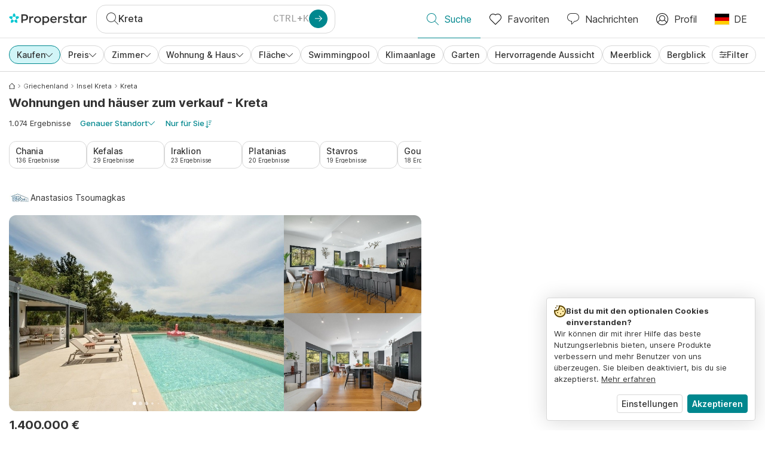

--- FILE ---
content_type: application/javascript
request_url: https://www.properstar.de/assets/41910.58a4c8e0a804d6dbac7b.chunk.js
body_size: 8635
content:
"use strict";(self.__LOADABLE_LOADED_CHUNKS__=self.__LOADABLE_LOADED_CHUNKS__||[]).push([[41910],{78240:function(e,t,n){n.d(t,{Ed:function(){return b},hP:function(){return f}});var i=n(67294),s=n(94184),l=n.n(s),r=n(38824),a=n(53330),o=n(54347),c=n(23305),d=n(45007),u=n(97297),m=n(4498),h=n(24088),g=n(31255),p=n(85893);const v=[0,2],f=e=>{let{active:t,activeIcon:n="icon-tick-thin",children:i,onClick:s,className:a="",...o}=e;return(0,p.jsxs)(r.Z,{onClick:t?void 0:s,className:l()(a,{"radio-item":void 0!==t}),...o,children:[t?(0,p.jsx)(u.Z,{icon:n}):null,i]})},x=[{name:"sameMinWidth",enabled:!0,phase:"beforeWrite",requires:["computeStyles"],fn:e=>{let{state:t}=e;t.styles.popper.minWidth="".concat(t.rects.reference.width,"px")},effect:e=>{let{state:t}=e;t.elements.popper.style.minWidth="".concat(t.elements.reference.offsetWidth,"px")}}],b=(0,h.ZP)({displayDrawer:h.tq})((e=>{let{renderToggle:t,renderContent:n,dropdownContainer:s,dropdownEnd:r,className:u,dropdownClassName:h,modalClassName:f,displayDrawer:b=!0,modalTitleTerm:y,isOpen:j,setOpen:S}=e;const N=(0,d.v9)(g.TR.getRtl),Z=null!=r?r:N,w=(0,i.useRef)(),P=e=>{S(!!e)};return(0,p.jsxs)("div",{className:l()("dropdown-drawer",u,{"is-open":j}),children:[t(w,P,{active:j}),(0,p.jsx)(c.D.Provider,{value:{toggle:()=>P(!j),isOpen:j},children:j?b?(0,p.jsx)(m.Z,{titleTerm:y,isOpen:j,closeModal:()=>P(!1),className:l()("dropdown-drawer-modal",f),overlayClassName:"dropdown-drawer-overlay",children:(0,p.jsx)("div",{className:"items-list",children:n()})}):(0,p.jsx)(a.Z,{popperClassName:l()("dropdown-drawer-menu",h),placement:Z?"bottom-end":"bottom-start",isOpen:j,target:w,toggle:()=>P(!1),trigger:"legacy",offset:v,modifiers:x,fade:!1,container:s,hideArrow:!0,children:(0,p.jsx)(o.Z,{children:n()})}):null})]})}))},5900:function(e,t,n){n(86544),n(21057),n(70560),n(76265);var i=n(67294),s=n(11358),l=n.n(s),r=n(16550),a=n(82500),o=n(97297),c=n(85893);function d(e,t,n){var i;return(t="symbol"==typeof(i=function(e,t){if("object"!=typeof e||!e)return e;var n=e[Symbol.toPrimitive];if(void 0!==n){var i=n.call(e,t||"default");if("object"!=typeof i)return i;throw new TypeError("@@toPrimitive must return a primitive value.")}return("string"===t?String:Number)(e)}(t,"string"))?i:String(i))in e?Object.defineProperty(e,t,{value:n,enumerable:!0,configurable:!0,writable:!0}):e[t]=n,e}class u extends i.PureComponent{constructor(){super(...arguments),d(this,"state",{pageRange:2}),d(this,"handleResize",(()=>{const e=window.innerWidth>=544?4:2;e!==this.state.pageRange&&this.setState({pageRange:e})}))}componentDidMount(){this.handleResize(),window.addEventListener("resize",this.handleResize)}componentDidUpdate(e){const{total:t,pageSize:n,onChange:i,pageNumber:s}=this.props,l=Math.ceil(t/n);i&&1!==s&&e.total!==t&&t===n*l&&i({selected:l-1})}componentWillUnmount(){window.removeEventListener("resize",this.handleResize)}render(){const{pageRange:e}=this.state,{total:t,pageNumber:n,pageSize:i,buildLink:s,history:r,location:a,disableTopScroll:d,anchorForScrolling:u}=this.props,{listingId:m,canGoBack:h}=a.state||{},g=t?Math.ceil(t/i):null;return g&&g>1&&(0,c.jsx)("div",{className:"pagination",children:(0,c.jsx)(l(),{pageClassName:"page-link",previousLabel:(0,c.jsx)(o.Z,{icon:"previous"}),nextLabel:(0,c.jsx)(o.Z,{icon:"next"}),breakLabel:"...",breakClassName:"page-link split",pageCount:g,marginPagesDisplayed:0,pageRangeDisplayed:e,onPageChange:e=>{var t;let{selected:n}=e;r.push({...s(n+1,!1),state:{disableTopScroll:d,...m&&{listingId:m},...h&&{canGoBack:h}}}),null==u||null===(t=u.current)||void 0===t||t.scrollIntoView()},containerClassName:"search-pagination",activeClassName:"page-link active",previousClassName:"page-link previous",nextClassName:"page-link next",previousLinkClassName:"btn btn-secondary icon-only",nextLinkClassName:"btn btn-secondary icon-only",forcePage:n-1,hrefBuilder:s})})}}d(u,"defaultProps",{pageSize:a.default.defaults.pageSize,pageNumber:1}),t.Z=(0,r.EN)(u)},99002:function(e,t,n){n(41792);var i=n(67294),s=n(85893);t.Z=e=>{let{children:t,separator:n=", "}=e;return i.Children.map(t,((e,t)=>{const l=(0,i.isValidElement)(e)?e.key:t;return(0,s.jsxs)(i.Fragment,{children:[t>0?n:null,e]},l)}))}},59730:function(e,t,n){n.d(t,{AB:function(){return o},Nd:function(){return d},vd:function(){return c}});n(76265);var i=n(67294),s=n(45007),l=n(56787),r=n(85893);const a=(0,i.createContext)(null),o=()=>(0,i.useContext)(a),c=()=>{const[e,t]=(0,i.useState)(null),n=(0,i.useCallback)((n=>({isOpen:n===e,setOpen:e=>t(e?n:null)})),[e]);return{openedSearchFilter:e,toggleSearchFilter:t,toggleHelper:n}},d=e=>{let{children:t}=e;const{openedSearchFilter:n,toggleSearchFilter:o,toggleHelper:d}=c(),u=(0,s.I0)(),m=(0,i.useCallback)(((e,t)=>{u(l.tw({...e,params:{...e.params,page:1}},t)),o(null)}),[u,o]),h=(0,i.useMemo)((()=>({changeFilters:m,openedSearchFilter:n,toggleSearchFilter:o,toggleHelper:d})),[m,n,o,d]);return(0,r.jsx)(a.Provider,{value:h,children:t})}},57997:function(e,t,n){n.d(t,{J:function(){return d}});var i=n(45007),s=(n(8679),n(18446)),l=n.n(s),r=n(82492),a=n.n(r),o=n(31255),c=n(90689);n(9594),n(85893);const d=()=>{var e;const t=(0,i.v9)(o.A.getSearchData),n=(0,i.v9)((e=>o.Xe.getDetail(e,"search",o.A.getMeta(e))),l()),s=a()({},t,n),r=null==s||null===(e=s.filters)||void 0===e||null===(e=e.location)||void 0===e?void 0:e.placeId,d=(0,i.v9)((e=>o.Xe.getPlaceWithHierarchy(e,r)),l()),u=(0,i.v9)(o.A.getCounters);return(0,c.Ky)(s,d,u)}},47759:function(e,t,n){n.d(t,{Z:function(){return j}});var i=n(45007),s=n(94184),l=n.n(s),r=n(31255),a=n(34352),o=n(62180),c=n(44568),d=n(68141),u=n(26442),m=n(46513),h=n(41901),g=n.p+"assets/6fd462ee6730a4010cb5.svg",p=n.p+"assets/2cf85cfcf5b6c4e8f6e5.svg",v=n.p+"assets/6ac0539e424b0da93384.svg",f=n(65228),x=n.p+"assets/b78656dfa299e60ab47e.svg",b=n(85893);const y={zeroResults:{image:h,title:"SearchResults.Title.ZeroResults",subtitle:"SearchResults.Subtitle.ZeroResults"},endOfListings:{image:g,title:"SearchResults.Title.SeenAll",subtitle:"SearchResults.Subtitle.SeenAll"},endOfListingsFilters:{image:p,title:"SearchResults.Title.FindMore",subtitle:"SearchResults.Subtitle.FindMore",button:"MyHome.Search.Actions.EditFilters",buttonClassName:"edit-filters-button"},endOfUnread:{image:v,title:"MyHome.Search.EndOfUnreadList.Header",subtitle:"MyHome.Search.EndOfUnreadList.Text"},errorSearch:{className:"search-error",image:f,title:"SearchResults.Error.Title",subtitle:"SearchResults.Error.Subtitle",button:"SearchResults.Error.CTA",buttonType:null===o.qh||void 0===o.qh?void 0:o.qh.secondary},endOfListingsInLocation:{image:x,title:"SearchResults.RadiusExpanded.Title",subtitle:"SearchResults.RadiusExpanded.Subtitle",button:"SearchResults.RadiusExpanded.Button",buttonIcon:"draw-thick",buttonClassName:"radius-expand"},noListingsInLocation:{image:x,title:"SearchResults.RadiusExpanded.Title.NoResults",subtitle:"SearchResults.RadiusExpanded.Subtitle",button:"SearchResults.RadiusExpanded.Button",buttonIcon:"draw-thick",buttonClassName:"radius-expand"},endOfListingsInLocationMyHome:{image:x,title:"SearchResults.RadiusExpanded.Title",subtitle:"SearchResults.RadiusExpanded.Subtitle.MyHome",buttonClassName:"radius-expand"},noListingsInLocationMyHome:{image:x,title:"SearchResults.RadiusExpanded.Title.NoResults",subtitle:"SearchResults.RadiusExpanded.Subtitle"}};var j=e=>{let{endOfUnread:t,clickEvent:n,centered:s,type:h,placeId:g}=e;const p=t?y.endOfUnread:y[h],v=(0,i.v9)((e=>{const t=r.TR.getCurrentCulture(e),n=r.Xe.getPlace(e,g);return(0,m.Fo)(n,t)})),f=(0,b.jsxs)("div",{className:l()("results-list-info",null==p?void 0:p.className),children:[(0,b.jsx)(d.Z,{url:null==p?void 0:p.image}),(0,b.jsx)(c.Z,{level:3,children:(0,b.jsx)(u.Z,{id:null==p?void 0:p.title,values:{placeName:v}})}),(0,b.jsx)(u.Z,{id:null==p?void 0:p.subtitle,className:"subtitle-text"}),n&&(null==p?void 0:p.button)&&(0,b.jsx)(o.ZP,{className:p.buttonClassName,leftIcon:p.buttonIcon||null,type:p.buttonType||o.qh.primary,onClick:n,children:(0,b.jsx)(u.Z,{id:p.button})})]});return s?(0,b.jsx)(a.Z,{children:f}):f}},66210:function(e,t,n){n.d(t,{Z:function(){return xe}});n(67602),n(70928),n(30005),n(41792),n(58429),n(76265);var i=n(67294),s=n(45007),l=n(98808),r=n(63082),a=n(31255),o=n(94184),c=n.n(o),d=n(62180),u=n(30696),m=n(26442),h=n(1563),g=n(42678),p=n(4991),v=n(97297),f=n(76764),x=n(85893);const b=[{name:"image",render:e=>(0,x.jsx)(f.NL,{...e})},{name:"details",render:e=>(0,x.jsx)(f.d4,{...e})},{name:"price",render:e=>(0,x.jsx)(f.$,{...e})},{name:"type",render:e=>(0,x.jsx)(f.qR,{...e})},{name:"beds",render:e=>(0,x.jsx)(f.F5,{...e,fieldName:"bedrooms",detailedTerm:"Campaign.Highlights.NumberOfBedrooms.Short"})},{name:"baths",render:e=>(0,x.jsx)(f.F5,{...e,fieldName:"bathrooms",detailedTerm:"Campaign.Highlights.NumberOfBathrooms.Short"})},{name:"surface",render:e=>(0,x.jsx)(f.$8,{...e})},{name:"arrow-fake-col",render:()=>(0,x.jsx)(v.Z,{icon:"arrow-right-thin",small:!0})}];var y=e=>{let{listing:t,units:n}=e;return null!=n&&n.length?(0,x.jsx)(p.Z,{borderless:!0,className:"item-units-list",children:(0,x.jsx)("tbody",{children:n.map((e=>(0,x.jsx)(f.qy,{columns:b,unit:e,project:t,fromListing:null,link:!1},e.id)))})}):null},j=n(82656),S=n(55342),N=n(14334),Z=n(29509),w=(n(31107),n(3161)),P=n(97800),k=n(30102),C=n(69309),A=n(37462),R=n(59730),I=n(99002);var T=e=>{let{listing:t,search:n}=e;const s=(0,R.AB)(),l=null==s?void 0:s.changeFilters,{missingAmenities:r=[],missingViewLandscapes:a=[],missingViewTypes:o=[]}=t,c=[...r.map((e=>({id:e,filterName:C.Rs.Amenities}))),...o.map((e=>({id:e,filterName:C.Rs.ViewTypes}))),...a.map((e=>({id:e,filterName:C.Rs.Views})))],u=(0,k.V)(),h=(0,i.useCallback)((async()=>{let e=c;if(e.length>1){var t;const{payload:n}=await u(w.ZF({list:c},P.cv));e=null==n||null===(t=n.result)||void 0===t?void 0:t.list}if(e.length>0){const t=e.reduce(((e,t)=>({...e,...C.x$[t.filterName].diminishFilters(n.filters)})),{}),i=e.reduce(((e,t)=>{const n=C.x$[t.filterName].modifyFilter(e,{id:t.id,value:!0});return{...e,...n}}),t);l({filters:i})}}),[null==n?void 0:n.filters,t]);return c.length&&n?(0,x.jsxs)("div",{className:"missing-features",children:[(0,x.jsxs)("span",{children:[(0,x.jsx)(m.Z,{id:"Listing.MissingFeature"}),": ",(0,x.jsx)("span",{className:"missing-features-items",children:(0,x.jsx)(I.Z,{children:c.map((e=>{let{filterName:t,id:n}=e;return(0,x.jsx)(m.Z,{...(0,A.hA)(t,{id:n,repo:C.x$[t].repoName})},n)}))})})]}),(0,x.jsx)(d.ZP,{className:"missing-feature-toggle",type:d.qh.link,onClick:h,children:(0,x.jsx)(m.Z,{id:"Listing.MissingFeatures.Toggle"})})]}):null},E=n(9883),D=n(37110),L=n(55180),O=n(20751),B=n(56787),M=n(46513),H=n(2013),F=n(30006),z=n(9206),q=(n(53476),n(546));var V=e=>{let{link:t,children:n}=e;return t?(0,x.jsx)(u.Z,{...t,children:n}):n},U=n(69629),W=n(69415),_=n(77851),X=n(12534);let $=function(e){return e.basic="basic",e.extended="extended",e.full="full",e.global="global",e}({});function G(e){let{listing:t,cardType:n,link:i,lazy:s,trackSliderStats:l}=e;return(0,x.jsxs)(x.Fragment,{children:[(0,x.jsx)(X.ZP,{link:i,lazy:s,resources:t.resources,imageQuery:n===$.full?W.Zc.full:W.Zc.basic,enableGrid:n===$.full,trackSliderStats:l,enableSlider:!0,noIframes:!0}),(0,x.jsx)(Y,{link:i,lazy:s,listing:t,imageParams:n===$.full?W.Zc.full:W.Zc.basic,trackSliderStats:l})]})}function Y(e){let{link:t,lazy:n,listing:s,imageParams:l,trackSliderStats:r}=e;const a=(0,X.s$)({listing:s,resourcesTypes:[F.iK.pictures]}).filter((e=>"image"===e.type)),o=(0,i.useRef)(null);!function(e,t,n){const s=(0,i.useRef)();s.current||(s.current={initialized:!1,lastSliderWidth:-1,currentDisplayedSlides:t.map(((e,t)=>0===t)),uniqueDisplayedSlides:t.map(((e,t)=>0===t)),currentSlideIndex:0});(0,i.useEffect)((()=>{if(!e.current)return;const i=new IntersectionObserver((i=>{if(!s.current)return;const l=i.map((e=>({index:Number(e.target.getAttribute("data-index")),isVisible:e.isIntersecting}))),r=[...s.current.currentDisplayedSlides],a=[...s.current.uniqueDisplayedSlides];for(const e of l)r[e.index]=e.isVisible,e.isVisible&&(a[e.index]=!0);const o=r.findIndex((e=>e)),c=s.current.lastSliderWidth!==e.current.clientWidth,d=s.current.currentSlideIndex!==o&&o>=0;if(s.current.initialized&&!c&&d){const e=Object.values(a).filter((e=>e)).length;null==n||n({totalSlides:t.length,totalUniqueSlidesViewed:e,totalSlidesViewed:e,currentSlideIndex:o})}s.current={initialized:!0,lastSliderWidth:e.current.clientWidth,currentDisplayedSlides:r,uniqueDisplayedSlides:a,currentSlideIndex:o}}),{threshold:.75,root:e.current});return e.current.querySelectorAll(".scrollable-view-item").forEach((e=>{i.observe(e)})),()=>{i.disconnect()}}),[])}(o,a,r),function(e,t){(0,i.useEffect)((()=>{const n=new IntersectionObserver((e=>{e.forEach((e=>{if(e.isIntersecting){const t=e.target.querySelector("[data-srcset]"),i=e.target.querySelector("[data-src]");if(t){const e=t.getAttribute("data-srcset");t.removeAttribute("data-srcset"),t.setAttribute("srcset",e)}if(i){const e=i.getAttribute("data-src");i.removeAttribute("data-src"),i.setAttribute("src",e)}n.unobserve(e.target)}}))}),{rootMargin:"300px"}),i=e.current.getElementsByClassName(t);for(const e of i)n.observe(e);return()=>{n.disconnect()}}),[])}(o,"item-picture-img");return a&&a.length>0?(0,x.jsx)(_.Z,{className:"item-images-scrollable",ref:o,children:a.map(((e,i)=>{let{original:s,displayOrder:r}=e;const a="".concat(r,";").concat(s);return(0,x.jsx)(V,{link:t,children:(0,x.jsx)(U.Z,{lazy:i>0?"custom":n,className:"item-picture-img",url:s,params:l,add2x:!0},a)},a)}))}):(0,x.jsx)(_.Z,{className:"item-images-scrollable",ref:o,children:(0,x.jsx)(V,{link:t,children:(0,x.jsx)(q.Z,{className:"item-picture-img no-images-default no-images-lg"})})})}const J={active:"favorite-filled-thin",inactive:"favorite2",unpublished:"favorite-crossed-thin"},K=e=>{var t;let{listing:n}=e;return(0,s.v9)(a.PX.isDebugMode)?(0,x.jsxs)("div",{className:"listing-debug",children:[(0,x.jsxs)("div",{children:["score:"," ",n.relevanceScore?Math.trunc(n.relevanceScore):"🤷‍♂️"]}),(0,x.jsxs)("div",{children:["cat: ",null!==(t=n.category)&&void 0!==t&&t.id?L.default[n.category.id]:"🤷‍♂️"]})]}):null};var Q=e=>{let{displayBadges:t=!1,listing:n,currentLocale:i,returnUrl:l,usersArray:r,hideVendorBanner:o,search:p,searchEntity:v,lazyImages:f}=e;const b=(0,s.I0)(),w=function(e){var t;if((0,O.aF)(e))return $.full;switch(Number(null==e||null===(t=e.category)||void 0===t?void 0:t.id)){case L.default.elite:case L.default.luxury:return $.full;case L.default.global:return $.global;case L.default.premiumPlus:case L.default.premium:return $.extended;default:return $.basic}}(n),P=(0,O.aF)(n),k=!n.isArchived||n.favorite,{location:C,price:A,automaticTitle:R}=n||{},I=P?n.units:void 0,q=(0,s.v9)((e=>a.Xe.getListingContactAgency(e,n))),V=(0,s.v9)((e=>{const t=a.xH.getExperimentData(e);return"contact_buttons"!==(null==t?void 0:t.experimentId)||"hidden"!==(null==t?void 0:t.variantId)})),U=(0,F.T_)(r,n),W=(0,F.oj)(n,U),_=W.displayVendorAgency&&(null==q?void 0:q.logo),X=W.displayVendorAgent,Y=!o&&!!(_||X||P),Q=(0,z.Z5)(n,{culture:i}),ee=Y&&(0,x.jsx)(u.Z,{...Q,className:"advert-vendors-link",children:(0,x.jsx)(N.Z,{contactAgent:U,contactAgency:q,showAgency:_,showAgent:X,showListingLogo:P,listing:n})}),te=(P?(0,M.Je)(n,i):(0,M.M0)(n,i))||R,ne=(0,H.b)(n),ie=ne[D.y.Lead]||ne[D.y.Tour],se=ne[D.y.Project];return(0,x.jsxs)("article",{onMouseEnter:()=>(e=>{b(B.$I(e.id))})(n),onMouseLeave:()=>{b(B.$I(null))},className:c()("item-adaptive card-".concat(w),{archived:n.isArchived,"vendor-hidden":!Y}),children:[ee,(0,x.jsxs)("div",{className:"item-picture",children:[(0,x.jsx)(G,{link:Q,lazy:f,listing:n,cardType:w,trackSliderStats:e=>{null!=v&&v.id&&b(B.JS({...e,listingId:n.id}))}}),(t||n.isArchived)&&(0,x.jsx)(j.ZP,{listing:n,search:v})]}),(0,x.jsxs)("div",{className:"item-data",children:[(0,x.jsx)(K,{listing:n}),!P&&(0,x.jsx)(g.Z,{price:A,displayOriginalPrice:!1,displayExtraCosts:!1,displayPriceChange:!0}),P&&(0,x.jsx)(m.Z,{id:"Project.NewDevelopment.Title",className:"project-static-title"}),te&&(0,x.jsx)(u.Z,{...Q,className:"listing-title stretched-link",children:te}),(0,x.jsx)(S.Z,{location:C}),(0,x.jsx)(Z.Z,{listing:n,currentDate:null==v?void 0:v.lastRefreshDate,tag:"div"}),(0,x.jsx)(T,{listing:n,search:p}),P?(0,x.jsx)(y,{units:I,listing:n}):null,P&&!(null==I||!I.length)&&(0,x.jsx)(u.Z,{...(0,z.Z5)(n,{culture:i,hash:"#units-list"}),className:"item-units-link",children:(0,x.jsx)(m.Z,{id:"Search.Projects.ViewAllUnits"})})]}),(0,x.jsxs)("div",{className:"item-contact",children:[k&&(0,x.jsx)(E.Z,{buttonSize:d.Ph.sm,buttonType:d.qh.link,buttonColor:d.Tt.white,item:n,returnUrl:l,icons:J}),V&&(ie||se)&&(0,x.jsxs)(x.Fragment,{children:[ie&&(0,x.jsx)(h.Z,{leadType:D.y.Lead,size:d.Ph.sm,className:"leadrequest-button",listingId:n.id,source:"SearchPage",leftIcon:"chat2",type:d.qh.link,color:d.Tt.white,children:(0,x.jsx)(m.Z,{id:"ItemDetails.Agent.MessageAgent"})}),se&&(0,x.jsx)(h.Z,{leadType:D.y.Project,size:d.Ph.sm,className:"leadrequest-button",projectId:n.id,source:"SearchPage",leftIcon:"chat2",type:d.qh.link,color:d.Tt.primary,children:(0,x.jsx)(m.Z,{id:"ItemDetails.Project.ContactPane.ContactButton"})})]})]})]})},ee=n(19204),te=n(24088),ne=n(99665),ie=n(44568),se=n(98745),le=n(90217),re=n(9594),ae=n(79434);const oe=[(0,se.Dy)([se.DN.Apartment,se.DN.House]),se.DN.Apartment,se.DN.House];var ce=(0,re.Z)((e=>{var t,n;let{search:i,currentCulture:l,contentfulEntryId:r,countryISO:o}=e;const c=(0,s.v9)(a.Bf.isEstimateYourHomeEnabled),d=(0,s.v9)((e=>a.XU.getUrlsByPageId(e,r,l))),h=(0,s.v9)((e=>a.Xe.getSearchPlace(e,null==i?void 0:i.id))),g=(null==i||null===(t=i.filters)||void 0===t?void 0:t.transactionType)===le.s5.Sell&&oe.includes((0,se.Dy)(null==i||null===(n=i.filters)||void 0===n?void 0:n.types))&&(null==h?void 0:h.countryISO)===o&&h;return c&&g?(0,x.jsx)("div",{className:"item-adaptive power-buyer-item",children:(0,x.jsxs)("div",{className:"power-buyer-wrapper",children:[(0,x.jsx)("div",{className:"background"}),(0,x.jsxs)("div",{className:"power-buyer",children:[(0,x.jsx)("div",{className:"banner-title",children:(0,x.jsx)(m.Z,{id:"PowerBuyer.SearchCTA.Heading"})}),(0,x.jsx)("div",{className:"banner-offer",children:(0,x.jsx)(ie.Z,{level:3,children:(0,x.jsx)(m.Z,{id:"PowerBuyer.SearchCTA.Comment"})})}),(0,x.jsx)("div",{className:"banner-cta",children:(0,x.jsx)(u.Z,{className:"btn btn-primary stretched-link",to:d,"data-gtm-click":ae.ND.PowerBuyer,children:(0,x.jsx)(m.Z,{id:"PowerBuyer.SearchCTA.Link"})})})]})]})}):null})),de=n(47759),ue=n(52701),me=n(57997);var he=(0,l.Z)((0,r.Z)({isDesktop:!1}),(0,te.ZP)({isDesktop:{minWidth:1024}}))((e=>{let{expandMap:t,isDesktop:n}=e;const i=(0,s.I0)(),l=(0,me.J)();return(0,x.jsx)("div",{className:"draw-on-map-banner item-adaptive serp",children:(0,x.jsx)("div",{className:"draw-on-map-banner-wrapper",children:(0,x.jsxs)("div",{className:"draw-on-map-banner-content",children:[(0,x.jsx)("div",{className:"draw-on-map icon-container",children:(0,x.jsx)(v.Z,{icon:"draw-thin",small:!1,className:"draw-icon"})}),(0,x.jsxs)("div",{className:"draw-on-map textblock",children:[(0,x.jsx)(ie.Z,{level:3,children:(0,x.jsx)(m.Z,{id:"SearchResults.DrawOnMapBanner.Heading"})}),(0,x.jsx)(m.Z,{id:"SearchResults.DrawOnMapBanner.Text"})]}),(0,x.jsx)(d.ZP,{className:"draw-on-map stretched-link",type:d.qh.primary,onClick:()=>{i(ue.js(!0)),i(B.RT(l)),n||t()},children:(0,x.jsx)(m.Z,{id:"SearchResults.DrawOnMapBanner.Button"})})]})})})})),ge=n(23062),pe=n(71116);const ve=e=>{var t,n;let{children:l,...r}=e;const o=i.Children.toArray(l),{pageName:c}=(0,ge.TN)(),d=(0,s.v9)(a.A.getDescriptor),u=o.find((e=>"endOfListingsInLocation"===e.props.type)),m=c===pe.S.searchPage&&o.length>0&&!u&&!(null!=d&&null!==(t=d.filters)&&void 0!==t&&null!==(t=t.location)&&void 0!==t&&t.polygons&&(null==d||null===(n=d.filters)||void 0===n||null===(n=n.location)||void 0===n||null===(n=n.polygons)||void 0===n?void 0:n.length)>0),h=(0,s.v9)(a.Bf.getSerpBanners);return null!=h&&h.length?(h.forEach((e=>{let{type:t,contentfulEntryId:n,countryISO:i,position:s}=e;const l=Math.min(s,o.length);let a;if(t===ae.ND.EstimateYourHome&&(a=!m&&ne.Z),t===ae.ND.PowerBuyer&&(a=ce),t===ae.ND.DrawOnMap&&(a=m&&he),a){const e=(0,x.jsx)(a,{contentfulEntryId:n,countryISO:i,source:ne.c.SERP,className:"item-adaptive",...r},"".concat(t,"-").concat(s));o.splice(l,0,e)}})),o):o},fe=e=>{let{list:t,returnUrl:n,controlZoom:i=!0,currentLocale:s,accountsArray:l,usersArray:r,isNewLayout:a=!0,globalAgentArray:o,currentLanguage:c,hideVendorBanner:d,displayFavoriteButton:u,displayBadges:m,openLeadRequestModal:h,search:g,searchDescriptor:p}=e;const v=a?Q:ee.Z;return t.map(((e,t)=>{var a;const f=null==o||null===(a=o.find((t=>t.id===e.id)))||void 0===a?void 0:a.isGlobalAgent;return(0,x.jsx)(v,{lazyImages:t>0,listing:e,returnUrl:n,controlZoom:i,currentLocale:s,currentLanguage:c,isWhiteFavorite:!0,accountsArray:l,usersArray:r,isGlobalAgent:f,hideVendorBanner:d,displayFavoriteButton:u,displayBadges:m,openLeadRequestModal:h,search:p,searchEntity:g},"listing-small-".concat(e.id))}))};var xe=(0,l.Z)((0,r.Z)({isTablet:!1}),(0,te.ZP)({isTablet:{maxWidth:1023}}))((e=>{var t,n;const{list:l=[],search:r,searchDescriptor:a,searchTotal:o,isSearchError:c,searchCounters:d,searchPages:u,loading:m,isTablet:h,setMapExpanded:g}=e,[p,v,f]=(0,i.useMemo)((()=>{const e=l.findIndex((e=>!e.isUnread));if(e<0)return[l,[],[]];const t=l.slice(0,e),n=l.slice(e),i=n.findIndex((e=>e.isNearby));return i<0?[t,n,[]]:[t,n.slice(0,i),n.slice(i)]}),[l]),b=(0,s.I0)(),y=()=>{b(ue.js(!0)),h&&g(!0)};(0,i.useEffect)((()=>{b((0,B.$I)())}),[]);const j=void 0!==(null==u?void 0:u.currentPage),S=void 0!==(null==u?void 0:u.pageSize),N=j&&S?(u.currentPage-1)*u.pageSize:0,Z=(j&&(null==u?void 0:u.currentPage)===(null==u?void 0:u.pagesTotal)||0===o)&&(null==a?void 0:a.id)&&!c&&!m,w=p.length>0&&p.length+N===(null==d?void 0:d.unreadTotal),P=v.length+N<=(null==d?void 0:d.searchMatchingTotal);return(0,x.jsx)("div",{className:"items-list-small",children:(0,x.jsxs)(ve,{search:r,expandMap:y,children:[p.length>0?fe({...e,list:p}):null,!w||v.length+f===0&&Z?null:(0,x.jsx)(de.Z,{endOfUnread:!0}),v.length>0?fe({...e,list:v}):null,P&&v.length>0&&f.length>0?(0,x.jsx)(de.Z,{type:"endOfListingsInLocation",placeId:null===(t=e.search)||void 0===t||null===(t=t.filters)||void 0===t||null===(t=t.location)||void 0===t?void 0:t.placeId,clickEvent:y}):null,P&&0===v.length&&f.length>0&&!Z?(0,x.jsx)(de.Z,{type:"noListingsInLocation",placeId:null===(n=e.search)||void 0===n||null===(n=n.filters)||void 0===n||null===(n=n.location)||void 0===n?void 0:n.placeId,clickEvent:y}):null,f.length>0?fe({...e,list:f}):null]})})}))},99665:function(e,t,n){n.d(t,{c:function(){return v}});var i=n(45007),s=n(94184),l=n.n(s),r=n(98745),a=n(90217),o=n(9594),c=n(44568),d=n(30696),u=n(26442),m=n(31255),h=n(79434),g=n(46513),p=n(85893);const v={SERP:"serp",housePricePage:"house-price-page"},f={[v.SERP]:{title:"Valuation.SearchCTA.Heading",comment:"Valuation.SearchCTA.Comment",link:"Valuation.SearchCTA.Link",gtm:h.ND.EstimateYourHome},[v.housePricePage]:{title:"HousePricePage.ValuationCTA.Heading",comment:"HousePricePage.ValuationCTA.Comment",link:"HousePricePage.ValuationCTA.Link",gtm:h.ND.EstimateYourHomeFromHousePricePage}},x=[(0,r.Dy)([r.DN.Apartment,r.DN.House]),r.DN.Apartment,r.DN.House];t.Z=(0,o.Z)((e=>{var t,n,s,o,h,b;let{contentfulEntryId:y,currentCulture:j,countryISO:S,className:N,search:Z,source:w}=e;const P=(0,i.v9)(m.Bf.isEstimateYourHomeEnabled),k=(0,i.v9)((e=>m.XU.getUrlsByPageId(e,y,j))),C=(0,i.v9)((e=>m.Xe.getSearchPlace(e,null==Z?void 0:Z.id))),A=(null==Z||null===(t=Z.filters)||void 0===t?void 0:t.transactionType)===a.s5.Sell&&x.includes((0,r.Dy)(null==Z||null===(n=Z.filters)||void 0===n?void 0:n.types))&&(null==C?void 0:C.countryISO)===S&&C,R=(0,g.Fo)(C,j);let I;return I=w===v.SERP?!(P&&k&&A&&R):!P||!k,I?null:(0,p.jsx)("div",{className:l()("estimation-item",N,w),children:(0,p.jsx)("div",{className:"estimation-cta-wrapper",children:(0,p.jsxs)("div",{className:"estimation-cta",children:[(0,p.jsx)(c.Z,{level:3,children:(0,p.jsx)(u.Z,{id:null===(s=f[w])||void 0===s?void 0:s.title,values:{placeName:R}})}),(0,p.jsx)("p",{children:(0,p.jsx)(u.Z,{id:null===(o=f[w])||void 0===o?void 0:o.comment})}),(0,p.jsx)(d.Z,{className:"btn btn-primary stretched-link",to:k,"data-gtm-click":null===(h=f[w])||void 0===h?void 0:h.gtm,children:(0,p.jsx)(u.Z,{id:null===(b=f[w])||void 0===b?void 0:b.link})})]})})})}))},65228:function(e,t,n){e.exports=n.p+"assets/c5c7d4f7d1a78350972c.svg"},41901:function(e,t,n){e.exports=n.p+"assets/7d2eb81a445fa1d128fb.svg"}}]);

--- FILE ---
content_type: application/javascript
request_url: https://www.properstar.de/assets/51748.ab3d90d2ce487586477c.chunk.js
body_size: 5513
content:
(self.__LOADABLE_LOADED_CHUNKS__=self.__LOADABLE_LOADED_CHUNKS__||[]).push([[51748],{11358:function(e,t,r){var a;a=e=>(()=>{var t={703:(e,t,r)=>{"use strict";var a=r(414);function n(){}function i(){}i.resetWarningCache=n,e.exports=function(){function e(e,t,r,n,i,o){if(o!==a){var s=new Error("Calling PropTypes validators directly is not supported by the `prop-types` package. Use PropTypes.checkPropTypes() to call them. Read more at http://fb.me/use-check-prop-types");throw s.name="Invariant Violation",s}}function t(){return e}e.isRequired=e;var r={array:e,bigint:e,bool:e,func:e,number:e,object:e,string:e,symbol:e,any:e,arrayOf:t,element:e,elementType:e,instanceOf:t,node:e,objectOf:t,oneOf:t,oneOfType:t,shape:t,exact:t,checkPropTypes:i,resetWarningCache:n};return r.PropTypes=r,r}},697:(e,t,r)=>{e.exports=r(703)()},414:e=>{"use strict";e.exports="SECRET_DO_NOT_PASS_THIS_OR_YOU_WILL_BE_FIRED"},98:t=>{"use strict";t.exports=e}},r={};function a(e){var n=r[e];if(void 0!==n)return n.exports;var i=r[e]={exports:{}};return t[e](i,i.exports,a),i.exports}a.n=e=>{var t=e&&e.__esModule?()=>e.default:()=>e;return a.d(t,{a:t}),t},a.d=(e,t)=>{for(var r in t)a.o(t,r)&&!a.o(e,r)&&Object.defineProperty(e,r,{enumerable:!0,get:t[r]})},a.o=(e,t)=>Object.prototype.hasOwnProperty.call(e,t),a.r=e=>{"undefined"!=typeof Symbol&&Symbol.toStringTag&&Object.defineProperty(e,Symbol.toStringTag,{value:"Module"}),Object.defineProperty(e,"__esModule",{value:!0})};var n={};return(()=>{"use strict";a.r(n),a.d(n,{default:()=>C});var e=a(98),t=a.n(e),r=a(697),i=a.n(r);function o(){return o=Object.assign?Object.assign.bind():function(e){for(var t=1;t<arguments.length;t++){var r=arguments[t];for(var a in r)Object.prototype.hasOwnProperty.call(r,a)&&(e[a]=r[a])}return e},o.apply(this,arguments)}var s=function(e){var r=e.pageClassName,a=e.pageLinkClassName,n=e.page,i=e.selected,s=e.activeClassName,l=e.activeLinkClassName,c=e.getEventListener,p=e.pageSelectedHandler,u=e.href,d=e.extraAriaContext,f=e.pageLabelBuilder,g=e.rel,b=e.ariaLabel||"Page "+n+(d?" "+d:""),v=null;return i&&(v="page",b=e.ariaLabel||"Page "+n+" is your current page",r=void 0!==r?r+" "+s:s,void 0!==a?void 0!==l&&(a=a+" "+l):a=l),t().createElement("li",{className:r},t().createElement("a",o({rel:g,role:u?void 0:"button",className:a,href:u,tabIndex:i?"-1":"0","aria-label":b,"aria-current":v,onKeyPress:p},c(p)),f(n)))};s.propTypes={pageSelectedHandler:i().func.isRequired,selected:i().bool.isRequired,pageClassName:i().string,pageLinkClassName:i().string,activeClassName:i().string,activeLinkClassName:i().string,extraAriaContext:i().string,href:i().string,ariaLabel:i().string,page:i().number.isRequired,getEventListener:i().func.isRequired,pageLabelBuilder:i().func.isRequired,rel:i().string};const l=s;function c(){return c=Object.assign?Object.assign.bind():function(e){for(var t=1;t<arguments.length;t++){var r=arguments[t];for(var a in r)Object.prototype.hasOwnProperty.call(r,a)&&(e[a]=r[a])}return e},c.apply(this,arguments)}var p=function(e){var r=e.breakLabel,a=e.breakAriaLabel,n=e.breakClassName,i=e.breakLinkClassName,o=e.breakHandler,s=e.getEventListener,l=n||"break";return t().createElement("li",{className:l},t().createElement("a",c({className:i,role:"button",tabIndex:"0","aria-label":a,onKeyPress:o},s(o)),r))};p.propTypes={breakLabel:i().oneOfType([i().string,i().node]),breakAriaLabel:i().string,breakClassName:i().string,breakLinkClassName:i().string,breakHandler:i().func.isRequired,getEventListener:i().func.isRequired};const u=p;function d(e){return null!=e?e:arguments.length>1&&void 0!==arguments[1]?arguments[1]:""}function f(e){return f="function"==typeof Symbol&&"symbol"==typeof Symbol.iterator?function(e){return typeof e}:function(e){return e&&"function"==typeof Symbol&&e.constructor===Symbol&&e!==Symbol.prototype?"symbol":typeof e},f(e)}function g(){return g=Object.assign?Object.assign.bind():function(e){for(var t=1;t<arguments.length;t++){var r=arguments[t];for(var a in r)Object.prototype.hasOwnProperty.call(r,a)&&(e[a]=r[a])}return e},g.apply(this,arguments)}function b(e,t){return b=Object.setPrototypeOf?Object.setPrototypeOf.bind():function(e,t){return e.__proto__=t,e},b(e,t)}function v(e){if(void 0===e)throw new ReferenceError("this hasn't been initialised - super() hasn't been called");return e}function h(e){return h=Object.setPrototypeOf?Object.getPrototypeOf.bind():function(e){return e.__proto__||Object.getPrototypeOf(e)},h(e)}function y(e,t,r){return t in e?Object.defineProperty(e,t,{value:r,enumerable:!0,configurable:!0,writable:!0}):e[t]=r,e}var m=function(e){!function(e,t){if("function"!=typeof t&&null!==t)throw new TypeError("Super expression must either be null or a function");e.prototype=Object.create(t&&t.prototype,{constructor:{value:e,writable:!0,configurable:!0}}),Object.defineProperty(e,"prototype",{writable:!1}),t&&b(e,t)}(s,e);var r,a,n,i,o=(n=s,i=function(){if("undefined"==typeof Reflect||!Reflect.construct)return!1;if(Reflect.construct.sham)return!1;if("function"==typeof Proxy)return!0;try{return Boolean.prototype.valueOf.call(Reflect.construct(Boolean,[],(function(){}))),!0}catch(e){return!1}}(),function(){var e,t=h(n);if(i){var r=h(this).constructor;e=Reflect.construct(t,arguments,r)}else e=t.apply(this,arguments);return function(e,t){if(t&&("object"===f(t)||"function"==typeof t))return t;if(void 0!==t)throw new TypeError("Derived constructors may only return object or undefined");return v(e)}(this,e)});function s(e){var r,a;return function(e,t){if(!(e instanceof t))throw new TypeError("Cannot call a class as a function")}(this,s),y(v(r=o.call(this,e)),"handlePreviousPage",(function(e){var t=r.state.selected;r.handleClick(e,null,t>0?t-1:void 0,{isPrevious:!0})})),y(v(r),"handleNextPage",(function(e){var t=r.state.selected,a=r.props.pageCount;r.handleClick(e,null,t<a-1?t+1:void 0,{isNext:!0})})),y(v(r),"handlePageSelected",(function(e,t){if(r.state.selected===e)return r.callActiveCallback(e),void r.handleClick(t,null,void 0,{isActive:!0});r.handleClick(t,null,e)})),y(v(r),"handlePageChange",(function(e){r.state.selected!==e&&(r.setState({selected:e}),r.callCallback(e))})),y(v(r),"getEventListener",(function(e){return y({},r.props.eventListener,e)})),y(v(r),"handleClick",(function(e,t,a){var n=arguments.length>3&&void 0!==arguments[3]?arguments[3]:{},i=n.isPrevious,o=void 0!==i&&i,s=n.isNext,l=void 0!==s&&s,c=n.isBreak,p=void 0!==c&&c,u=n.isActive,d=void 0!==u&&u;e.preventDefault?e.preventDefault():e.returnValue=!1;var f=r.state.selected,g=r.props.onClick,b=a;if(g){var v=g({index:t,selected:f,nextSelectedPage:a,event:e,isPrevious:o,isNext:l,isBreak:p,isActive:d});if(!1===v)return;Number.isInteger(v)&&(b=v)}void 0!==b&&r.handlePageChange(b)})),y(v(r),"handleBreakClick",(function(e,t){var a=r.state.selected;r.handleClick(t,e,a<e?r.getForwardJump():r.getBackwardJump(),{isBreak:!0})})),y(v(r),"callCallback",(function(e){void 0!==r.props.onPageChange&&"function"==typeof r.props.onPageChange&&r.props.onPageChange({selected:e})})),y(v(r),"callActiveCallback",(function(e){void 0!==r.props.onPageActive&&"function"==typeof r.props.onPageActive&&r.props.onPageActive({selected:e})})),y(v(r),"getElementPageRel",(function(e){var t=r.state.selected,a=r.props,n=a.nextPageRel,i=a.prevPageRel,o=a.selectedPageRel;return t-1===e?i:t===e?o:t+1===e?n:void 0})),y(v(r),"pagination",(function(){var e=[],a=r.props,n=a.pageRangeDisplayed,i=a.pageCount,o=a.marginPagesDisplayed,s=a.breakLabel,l=a.breakClassName,c=a.breakLinkClassName,p=a.breakAriaLabels,d=r.state.selected;if(i<=n)for(var f=0;f<i;f++)e.push(r.getPageElement(f));else{var g=n/2,b=n-g;d>i-n/2?g=n-(b=i-d):d<n/2&&(b=n-(g=d));var v,h,y=function(e){return r.getPageElement(e)},m=[];for(v=0;v<i;v++){var C=v+1;if(C<=o)m.push({type:"page",index:v,display:y(v)});else if(C>i-o)m.push({type:"page",index:v,display:y(v)});else if(v>=d-g&&v<=d+(0===d&&n>1?b-1:b))m.push({type:"page",index:v,display:y(v)});else if(s&&m.length>0&&m[m.length-1].display!==h&&(n>0||o>0)){var P=v<d?p.backward:p.forward;h=t().createElement(u,{key:v,breakAriaLabel:P,breakLabel:s,breakClassName:l,breakLinkClassName:c,breakHandler:r.handleBreakClick.bind(null,v),getEventListener:r.getEventListener}),m.push({type:"break",index:v,display:h})}}m.forEach((function(t,r){var a=t;"break"===t.type&&m[r-1]&&"page"===m[r-1].type&&m[r+1]&&"page"===m[r+1].type&&m[r+1].index-m[r-1].index<=2&&(a={type:"page",index:t.index,display:y(t.index)}),e.push(a.display)}))}return e})),void 0!==e.initialPage&&void 0!==e.forcePage&&console.warn("(react-paginate): Both initialPage (".concat(e.initialPage,") and forcePage (").concat(e.forcePage,") props are provided, which is discouraged.")+" Use exclusively forcePage prop for a controlled component.\nSee https://reactjs.org/docs/forms.html#controlled-components"),a=e.initialPage?e.initialPage:e.forcePage?e.forcePage:0,r.state={selected:a},r}return r=s,(a=[{key:"componentDidMount",value:function(){var e=this.props,t=e.initialPage,r=e.disableInitialCallback,a=e.extraAriaContext,n=e.pageCount,i=e.forcePage;void 0===t||r||this.callCallback(t),a&&console.warn("DEPRECATED (react-paginate): The extraAriaContext prop is deprecated. You should now use the ariaLabelBuilder instead."),Number.isInteger(n)||console.warn("(react-paginate): The pageCount prop value provided is not an integer (".concat(n,"). Did you forget a Math.ceil()?")),void 0!==t&&t>n-1&&console.warn("(react-paginate): The initialPage prop provided is greater than the maximum page index from pageCount prop (".concat(t," > ").concat(n-1,").")),void 0!==i&&i>n-1&&console.warn("(react-paginate): The forcePage prop provided is greater than the maximum page index from pageCount prop (".concat(i," > ").concat(n-1,")."))}},{key:"componentDidUpdate",value:function(e){void 0!==this.props.forcePage&&this.props.forcePage!==e.forcePage&&(this.props.forcePage>this.props.pageCount-1&&console.warn("(react-paginate): The forcePage prop provided is greater than the maximum page index from pageCount prop (".concat(this.props.forcePage," > ").concat(this.props.pageCount-1,").")),this.setState({selected:this.props.forcePage})),Number.isInteger(e.pageCount)&&!Number.isInteger(this.props.pageCount)&&console.warn("(react-paginate): The pageCount prop value provided is not an integer (".concat(this.props.pageCount,"). Did you forget a Math.ceil()?"))}},{key:"getForwardJump",value:function(){var e=this.state.selected,t=this.props,r=t.pageCount,a=e+t.pageRangeDisplayed;return a>=r?r-1:a}},{key:"getBackwardJump",value:function(){var e=this.state.selected-this.props.pageRangeDisplayed;return e<0?0:e}},{key:"getElementHref",value:function(e){var t=this.props,r=t.hrefBuilder,a=t.pageCount,n=t.hrefAllControls;if(r)return n||e>=0&&e<a?r(e+1,a,this.state.selected):void 0}},{key:"ariaLabelBuilder",value:function(e){var t=e===this.state.selected;if(this.props.ariaLabelBuilder&&e>=0&&e<this.props.pageCount){var r=this.props.ariaLabelBuilder(e+1,t);return this.props.extraAriaContext&&!t&&(r=r+" "+this.props.extraAriaContext),r}}},{key:"getPageElement",value:function(e){var r=this.state.selected,a=this.props,n=a.pageClassName,i=a.pageLinkClassName,o=a.activeClassName,s=a.activeLinkClassName,c=a.extraAriaContext,p=a.pageLabelBuilder;return t().createElement(l,{key:e,pageSelectedHandler:this.handlePageSelected.bind(null,e),selected:r===e,rel:this.getElementPageRel(e),pageClassName:n,pageLinkClassName:i,activeClassName:o,activeLinkClassName:s,extraAriaContext:c,href:this.getElementHref(e),ariaLabel:this.ariaLabelBuilder(e),page:e+1,pageLabelBuilder:p,getEventListener:this.getEventListener})}},{key:"render",value:function(){var e=this.props.renderOnZeroPageCount;if(0===this.props.pageCount&&void 0!==e)return e?e(this.props):e;var r=this.props,a=r.disabledClassName,n=r.disabledLinkClassName,i=r.pageCount,o=r.className,s=r.containerClassName,l=r.previousLabel,c=r.previousClassName,p=r.previousLinkClassName,u=r.previousAriaLabel,f=r.prevRel,b=r.nextLabel,v=r.nextClassName,h=r.nextLinkClassName,y=r.nextAriaLabel,m=r.nextRel,C=this.state.selected,P=0===C,k=C===i-1,x="".concat(d(c)).concat(P?" ".concat(d(a)):""),L="".concat(d(v)).concat(k?" ".concat(d(a)):""),O="".concat(d(p)).concat(P?" ".concat(d(n)):""),N="".concat(d(h)).concat(k?" ".concat(d(n)):""),w=P?"true":"false",E=k?"true":"false";return t().createElement("ul",{className:o||s,role:"navigation","aria-label":"Pagination"},t().createElement("li",{className:x},t().createElement("a",g({className:O,href:this.getElementHref(C-1),tabIndex:P?"-1":"0",role:"button",onKeyPress:this.handlePreviousPage,"aria-disabled":w,"aria-label":u,rel:f},this.getEventListener(this.handlePreviousPage)),l)),this.pagination(),t().createElement("li",{className:L},t().createElement("a",g({className:N,href:this.getElementHref(C+1),tabIndex:k?"-1":"0",role:"button",onKeyPress:this.handleNextPage,"aria-disabled":E,"aria-label":y,rel:m},this.getEventListener(this.handleNextPage)),b)))}}])&&function(e,t){for(var r=0;r<t.length;r++){var a=t[r];a.enumerable=a.enumerable||!1,a.configurable=!0,"value"in a&&(a.writable=!0),Object.defineProperty(e,a.key,a)}}(r.prototype,a),Object.defineProperty(r,"prototype",{writable:!1}),s}(e.Component);y(m,"propTypes",{pageCount:i().number.isRequired,pageRangeDisplayed:i().number,marginPagesDisplayed:i().number,previousLabel:i().node,previousAriaLabel:i().string,prevPageRel:i().string,prevRel:i().string,nextLabel:i().node,nextAriaLabel:i().string,nextPageRel:i().string,nextRel:i().string,breakLabel:i().oneOfType([i().string,i().node]),breakAriaLabels:i().shape({forward:i().string,backward:i().string}),hrefBuilder:i().func,hrefAllControls:i().bool,onPageChange:i().func,onPageActive:i().func,onClick:i().func,initialPage:i().number,forcePage:i().number,disableInitialCallback:i().bool,containerClassName:i().string,className:i().string,pageClassName:i().string,pageLinkClassName:i().string,pageLabelBuilder:i().func,activeClassName:i().string,activeLinkClassName:i().string,previousClassName:i().string,nextClassName:i().string,previousLinkClassName:i().string,nextLinkClassName:i().string,disabledClassName:i().string,disabledLinkClassName:i().string,breakClassName:i().string,breakLinkClassName:i().string,extraAriaContext:i().string,ariaLabelBuilder:i().func,eventListener:i().string,renderOnZeroPageCount:i().func,selectedPageRel:i().string}),y(m,"defaultProps",{pageRangeDisplayed:2,marginPagesDisplayed:3,activeClassName:"selected",previousLabel:"Previous",previousClassName:"previous",previousAriaLabel:"Previous page",prevPageRel:"prev",prevRel:"prev",nextLabel:"Next",nextClassName:"next",nextAriaLabel:"Next page",nextPageRel:"next",nextRel:"next",breakLabel:"...",breakAriaLabels:{forward:"Jump forward",backward:"Jump backward"},disabledClassName:"disabled",disableInitialCallback:!1,pageLabelBuilder:function(e){return e},eventListener:"onClick",renderOnZeroPageCount:void 0,selectedPageRel:"canonical",hrefAllControls:!1});const C=m})(),n})(),e.exports=a(r(67294))},38824:function(e,t,r){"use strict";var a=r(67294),n=r(45697),i=r.n(n),o=r(94184),s=r.n(o),l=r(23305),c=r(22040);function p(e){return p="function"==typeof Symbol&&"symbol"==typeof Symbol.iterator?function(e){return typeof e}:function(e){return e&&"function"==typeof Symbol&&e.constructor===Symbol&&e!==Symbol.prototype?"symbol":typeof e},p(e)}var u=["className","cssModule","divider","tag","header","active","text"];function d(){return d=Object.assign?Object.assign.bind():function(e){for(var t=1;t<arguments.length;t++){var r=arguments[t];for(var a in r)Object.prototype.hasOwnProperty.call(r,a)&&(e[a]=r[a])}return e},d.apply(this,arguments)}function f(e,t){if(null==e)return{};var r,a,n=function(e,t){if(null==e)return{};var r,a,n={},i=Object.keys(e);for(a=0;a<i.length;a++)r=i[a],t.indexOf(r)>=0||(n[r]=e[r]);return n}(e,t);if(Object.getOwnPropertySymbols){var i=Object.getOwnPropertySymbols(e);for(a=0;a<i.length;a++)r=i[a],t.indexOf(r)>=0||Object.prototype.propertyIsEnumerable.call(e,r)&&(n[r]=e[r])}return n}function g(e,t){for(var r=0;r<t.length;r++){var a=t[r];a.enumerable=a.enumerable||!1,a.configurable=!0,"value"in a&&(a.writable=!0),Object.defineProperty(e,a.key,a)}}function b(e,t){return b=Object.setPrototypeOf?Object.setPrototypeOf.bind():function(e,t){return e.__proto__=t,e},b(e,t)}function v(e){var t=function(){if("undefined"==typeof Reflect||!Reflect.construct)return!1;if(Reflect.construct.sham)return!1;if("function"==typeof Proxy)return!0;try{return Boolean.prototype.valueOf.call(Reflect.construct(Boolean,[],(function(){}))),!0}catch(e){return!1}}();return function(){var r,a=y(e);if(t){var n=y(this).constructor;r=Reflect.construct(a,arguments,n)}else r=a.apply(this,arguments);return function(e,t){if(t&&("object"===p(t)||"function"==typeof t))return t;if(void 0!==t)throw new TypeError("Derived constructors may only return object or undefined");return h(e)}(this,r)}}function h(e){if(void 0===e)throw new ReferenceError("this hasn't been initialised - super() hasn't been called");return e}function y(e){return y=Object.setPrototypeOf?Object.getPrototypeOf.bind():function(e){return e.__proto__||Object.getPrototypeOf(e)},y(e)}var m={children:i().node,active:i().bool,disabled:i().bool,divider:i().bool,tag:c.iC,header:i().bool,onClick:i().func,className:i().string,cssModule:i().object,toggle:i().bool,text:i().bool},C=function(e){!function(e,t){if("function"!=typeof t&&null!==t)throw new TypeError("Super expression must either be null or a function");e.prototype=Object.create(t&&t.prototype,{constructor:{value:e,writable:!0,configurable:!0}}),Object.defineProperty(e,"prototype",{writable:!1}),t&&b(e,t)}(o,e);var t,r,n,i=v(o);function o(e){var t;return function(e,t){if(!(e instanceof t))throw new TypeError("Cannot call a class as a function")}(this,o),(t=i.call(this,e)).onClick=t.onClick.bind(h(t)),t.getTabIndex=t.getTabIndex.bind(h(t)),t}return t=o,(r=[{key:"onClick",value:function(e){var t,r=this.props,a=r.disabled,n=r.header,i=r.divider,o=r.text;a||n||i||o?e.preventDefault():(this.props.onClick&&this.props.onClick(e),(null===(t=this.props.toggle)||void 0===t||t)&&this.context.toggle(e))}},{key:"getRole",value:function(){return"listbox"===this.context.menuRole?"option":"menuitem"}},{key:"getTabIndex",value:function(){var e=this.props,t=e.disabled,r=e.header,a=e.divider,n=e.text;return t||r||a||n?"-1":"0"}},{key:"render",value:function(){var e=this.getTabIndex(),t=e>-1?this.getRole():void 0,r=(0,c.CE)(this.props,["toggle"]),n=r.className,i=r.cssModule,o=r.divider,l=r.tag,p=void 0===l?"button":l,g=r.header,b=r.active,v=r.text,h=f(r,u),y=(0,c.mx)(s()(n,{disabled:h.disabled,"dropdown-item":!o&&!g&&!v,active:b,"dropdown-header":g,"dropdown-divider":o,"dropdown-item-text":v}),i);return"button"===p&&(g?p="h6":o?p="div":h.href?p="a":v&&(p="span")),a.createElement(p,d({type:"button"===p&&(h.onClick||this.props.toggle)?"button":void 0},h,{tabIndex:e,role:t,className:y,onClick:this.onClick}))}}])&&g(t.prototype,r),n&&g(t,n),Object.defineProperty(t,"prototype",{writable:!1}),o}(a.Component);C.propTypes=m,C.contextType=l.D,t.Z=C},58429:function(e,t,r){"use strict";var a=r(79989),n=r(85027),i=r(18734),o=r(22302),s=[].push;a({target:"Iterator",proto:!0,real:!0},{toArray:function(){var e=[];return i(o(n(this)),s,{that:e,IS_RECORD:!0}),e}})}}]);

--- FILE ---
content_type: application/javascript
request_url: https://www.properstar.de/assets/62718.4353af238610c29dd93c.chunk.js
body_size: 8580
content:
(self.__LOADABLE_LOADED_CHUNKS__=self.__LOADABLE_LOADED_CHUNKS__||[]).push([[62718],{69119:function(e,t,n){"use strict";n.d(t,{Z:function(){return i}});var r=n(19013),o=n(13882);function i(e){(0,o.Z)(1,arguments);var t=(0,r.Z)(e);return t.setHours(0,0,0,0),t}},44174:function(e){e.exports=function(e,t,n,r){for(var o=-1,i=null==e?0:e.length;++o<i;){var s=e[o];t(r,s,n(s),e)}return r}},81119:function(e,t,n){var r=n(89881);e.exports=function(e,t,n,o){return r(e,(function(e,r,i){t(o,e,n(e),i)})),o}},82689:function(e,t,n){var r=n(29932),o=n(97786),i=n(67206),s=n(69199),l=n(71131),u=n(51717),a=n(85022),c=n(6557),d=n(1469);e.exports=function(e,t,n){t=t.length?r(t,(function(e){return d(e)?function(t){return o(t,1===e.length?e[0]:e)}:e})):[c];var f=-1;t=r(t,u(i));var h=s(e,(function(e,n,o){return{criteria:r(t,(function(t){return t(e)})),index:++f,value:e}}));return l(h,(function(e,t){return a(e,t,n)}))}},71131:function(e){e.exports=function(e,t){var n=e.length;for(e.sort(t);n--;)e[n]=e[n].value;return e}},26393:function(e,t,n){var r=n(33448);e.exports=function(e,t){if(e!==t){var n=void 0!==e,o=null===e,i=e==e,s=r(e),l=void 0!==t,u=null===t,a=t==t,c=r(t);if(!u&&!c&&!s&&e>t||s&&l&&a&&!u&&!c||o&&l&&a||!n&&a||!i)return 1;if(!o&&!s&&!c&&e<t||c&&n&&i&&!o&&!s||u&&n&&i||!l&&i||!a)return-1}return 0}},85022:function(e,t,n){var r=n(26393);e.exports=function(e,t,n){for(var o=-1,i=e.criteria,s=t.criteria,l=i.length,u=n.length;++o<l;){var a=r(i[o],s[o]);if(a)return o>=u?a:a*("desc"==n[o]?-1:1)}return e.index-t.index}},55189:function(e,t,n){var r=n(44174),o=n(81119),i=n(67206),s=n(1469);e.exports=function(e,t){return function(n,l){var u=s(n)?r:o,a=t?t():{};return u(n,e,i(l,2),a)}}},7739:function(e,t,n){var r=n(89465),o=n(55189),i=Object.prototype.hasOwnProperty,s=o((function(e,t,n){i.call(e,n)?e[n].push(t):r(e,n,[t])}));e.exports=s},75472:function(e,t,n){var r=n(82689),o=n(1469);e.exports=function(e,t,n,i){return null==e?[]:(o(t)||(t=null==t?[]:[t]),o(n=i?void 0:n)||(n=null==n?[]:[n]),r(e,t,n))}},8514:function(e,t,n){"use strict";n.d(t,{Z:function(){return y}});var r=n(87462),o=n(63366),i=n(67294),s=i.useLayoutEffect,l=function(e,t){"function"!=typeof e?e.current=t:e(t)},u={"min-height":"0","max-height":"none",height:"0",visibility:"hidden",overflow:"hidden",position:"absolute","z-index":"-1000",top:"0",right:"0",display:"block"},a=function(e){Object.keys(u).forEach((function(t){e.style.setProperty(t,u[t],"important")}))},c=null,d=function(e,t){var n=e.scrollHeight;return"border-box"===t.sizingStyle.boxSizing?n+t.borderSize:n-t.paddingSize};var f=function(){},h=["borderBottomWidth","borderLeftWidth","borderRightWidth","borderTopWidth","boxSizing","fontFamily","fontSize","fontStyle","fontWeight","letterSpacing","lineHeight","paddingBottom","paddingLeft","paddingRight","paddingTop","tabSize","textIndent","textRendering","textTransform","width","wordBreak","wordSpacing","scrollbarGutter"],p=!!document.documentElement.currentStyle,v=function(e){var t=window.getComputedStyle(e);if(null===t)return null;var n,r=(n=t,h.reduce((function(e,t){return e[t]=n[t],e}),{})),o=r.boxSizing;return""===o?null:(p&&"border-box"===o&&(r.width=parseFloat(r.width)+parseFloat(r.borderRightWidth)+parseFloat(r.borderLeftWidth)+parseFloat(r.paddingRight)+parseFloat(r.paddingLeft)+"px"),{sizingStyle:r,paddingSize:parseFloat(r.paddingBottom)+parseFloat(r.paddingTop),borderSize:parseFloat(r.borderBottomWidth)+parseFloat(r.borderTopWidth)})};function b(e,t,n){var r,o,l=(r=n,o=i.useRef(r),s((function(){o.current=r})),o);i.useLayoutEffect((function(){var n=function(e){return l.current(e)};if(e)return e.addEventListener(t,n),function(){return e.removeEventListener(t,n)}}),[])}var m=["cacheMeasurements","maxRows","minRows","onChange","onHeightChange"],g=function(e,t){var n=e.cacheMeasurements,s=e.maxRows,u=e.minRows,h=e.onChange,p=void 0===h?f:h,g=e.onHeightChange,y=void 0===g?f:g,w=(0,o.Z)(e,m),O=void 0!==w.value,E=i.useRef(null),x=function(e,t){var n=i.useRef();return i.useCallback((function(r){e.current=r,n.current&&l(n.current,null),n.current=t,t&&l(t,r)}),[t])}(E,t),S=i.useRef(0),C=i.useRef(),M=function(){var e=E.current,t=n&&C.current?C.current:v(e);if(t){C.current=t;var r=function(e,t,n,r){void 0===n&&(n=1),void 0===r&&(r=1/0),c||((c=document.createElement("textarea")).setAttribute("tabindex","-1"),c.setAttribute("aria-hidden","true"),a(c)),null===c.parentNode&&document.body.appendChild(c);var o=e.paddingSize,i=e.borderSize,s=e.sizingStyle,l=s.boxSizing;Object.keys(s).forEach((function(e){var t=e;c.style[t]=s[t]})),a(c),c.value=t;var u=d(c,e);c.value=t,u=d(c,e),c.value="x";var f=c.scrollHeight-o,h=f*n;"border-box"===l&&(h=h+o+i),u=Math.max(h,u);var p=f*r;return"border-box"===l&&(p=p+o+i),[u=Math.min(p,u),f]}(t,e.value||e.placeholder||"x",u,s),o=r[0],i=r[1];S.current!==o&&(S.current=o,e.style.setProperty("height",o+"px","important"),y(o,{rowHeight:i}))}};return i.useLayoutEffect(M),function(e,t){b(document.body,"reset",(function(n){e.current.form===n.target&&t(n)}))}(E,(function(){if(!O){var e=E.current.value;requestAnimationFrame((function(){var t=E.current;t&&e!==t.value&&M()}))}})),b(window,"resize",M),function(e){b(document.fonts,"loadingdone",e)}(M),i.createElement("textarea",(0,r.Z)({},w,{onChange:function(e){O||M(),p(e)},ref:x}))},y=i.forwardRef(g)},15974:function(e,t,n){"use strict";n.d(t,{Z:function(){return g}});var r=n(67294),o=n(45697),i=n.n(o),s=n(53330),l=n(22040);function u(e){return u="function"==typeof Symbol&&"symbol"==typeof Symbol.iterator?function(e){return typeof e}:function(e){return e&&"function"==typeof Symbol&&e.constructor===Symbol&&e!==Symbol.prototype?"symbol":typeof e},u(e)}function a(e,t){var n=Object.keys(e);if(Object.getOwnPropertySymbols){var r=Object.getOwnPropertySymbols(e);t&&(r=r.filter((function(t){return Object.getOwnPropertyDescriptor(e,t).enumerable}))),n.push.apply(n,r)}return n}function c(e,t,n){return t in e?Object.defineProperty(e,t,{value:n,enumerable:!0,configurable:!0,writable:!0}):e[t]=n,e}function d(){return d=Object.assign?Object.assign.bind():function(e){for(var t=1;t<arguments.length;t++){var n=arguments[t];for(var r in n)Object.prototype.hasOwnProperty.call(n,r)&&(e[r]=n[r])}return e},d.apply(this,arguments)}function f(e,t){for(var n=0;n<t.length;n++){var r=t[n];r.enumerable=r.enumerable||!1,r.configurable=!0,"value"in r&&(r.writable=!0),Object.defineProperty(e,r.key,r)}}function h(e,t){return h=Object.setPrototypeOf?Object.setPrototypeOf.bind():function(e,t){return e.__proto__=t,e},h(e,t)}function p(e){var t=function(){if("undefined"==typeof Reflect||!Reflect.construct)return!1;if(Reflect.construct.sham)return!1;if("function"==typeof Proxy)return!0;try{return Boolean.prototype.valueOf.call(Reflect.construct(Boolean,[],(function(){}))),!0}catch(e){return!1}}();return function(){var n,r=b(e);if(t){var o=b(this).constructor;n=Reflect.construct(r,arguments,o)}else n=r.apply(this,arguments);return function(e,t){if(t&&("object"===u(t)||"function"==typeof t))return t;if(void 0!==t)throw new TypeError("Derived constructors may only return object or undefined");return v(e)}(this,n)}}function v(e){if(void 0===e)throw new ReferenceError("this hasn't been initialised - super() hasn't been called");return e}function b(e){return b=Object.setPrototypeOf?Object.getPrototypeOf.bind():function(e){return e.__proto__||Object.getPrototypeOf(e)},b(e)}var m=["defaultOpen"],g=function(e){!function(e,t){if("function"!=typeof t&&null!==t)throw new TypeError("Super expression must either be null or a function");e.prototype=Object.create(t&&t.prototype,{constructor:{value:e,writable:!0,configurable:!0}}),Object.defineProperty(e,"prototype",{writable:!1}),t&&h(e,t)}(u,e);var t,n,o,i=p(u);function u(e){var t;return function(e,t){if(!(e instanceof t))throw new TypeError("Cannot call a class as a function")}(this,u),(t=i.call(this,e)).state={isOpen:e.defaultOpen||!1},t.toggle=t.toggle.bind(v(t)),t}return t=u,(n=[{key:"toggle",value:function(){this.setState((function(e){return{isOpen:!e.isOpen}}))}},{key:"render",value:function(){return r.createElement(s.Z,d({isOpen:this.state.isOpen,toggle:this.toggle},(0,l.CE)(this.props,m)))}}])&&f(t.prototype,n),o&&f(t,o),Object.defineProperty(t,"prototype",{writable:!1}),u}(r.Component);g.propTypes=function(e){for(var t=1;t<arguments.length;t++){var n=null!=arguments[t]?arguments[t]:{};t%2?a(Object(n),!0).forEach((function(t){c(e,t,n[t])})):Object.getOwnPropertyDescriptors?Object.defineProperties(e,Object.getOwnPropertyDescriptors(n)):a(Object(n)).forEach((function(t){Object.defineProperty(e,t,Object.getOwnPropertyDescriptor(n,t))}))}return e}({defaultOpen:i().bool},s.Z.propTypes)},63082:function(e,t,n){"use strict";var r=n(64836);t.Z=void 0;var o=r(n(14834)),i=(r(n(12895)),r(n(66626)),function(e){return function(t){var n=(0,o.default)(t),r=function(e){return n(e)};return r.defaultProps=e,r}});t.Z=i},14834:function(e,t,n){"use strict";t.__esModule=!0,t.default=void 0;var r=n(67294),o=function(e){return r.createElement.bind(null,e)};t.default=o},36794:function(e,t,n){"use strict";n.d(t,{$8:function(){return D},lS:function(){return K}});var r=n(67294);const o="react-horizontal-scrolling-menu",i=`${o}--item`,s=`${o}--scroll-container`,l=`${o}--wrapper`,u=`${o}--inner-wrapper`,a=`${o}--header`,c=`${o}--arrow-left`,d=`${o}--arrow-right`,f=`${o}--footer`,h="itemId",p="data-key",v="data-index",b={first:"first",last:"last",onInit:"onInit",onUpdate:"onUpdate"},m="",g={current:null};Object.freeze({__proto__:null,rootClassName:o,itemClassName:i,scrollContainerClassName:s,wrapperClassName:l,innerWrapperClassName:u,headerClassName:a,arrowLeftClassName:c,arrowRightClassName:d,footerClassName:f,id:h,dataKeyAttribute:p,dataIndexAttribute:v,events:b,emptyStr:m,emptyRef:g});class y{constructor(){this.subscribe=(e,t)=>{this.observers.set(e,(this.observers.get(e)||[]).concat(t))},this.unsubscribe=(e,t)=>{const n=(this.observers.get(e)||[]).filter((e=>e!==t));n.length?this.observers.set(e,n):this.observers.delete(e)},this.emitUpdates=(e,t)=>{const n=this.observers.get(e)||[];null==n||n.forEach((e=>e(t)))},this.updateBatch=(e,t=!0)=>{e.length&&(e.forEach((([e,t])=>this.emitUpdates(e,t))),t&&this.emitUpdates(b.onUpdate))},this.update=(e,t)=>{this.emitUpdates(e,t),this.emitUpdates(b.onUpdate)},this.observers=new Map}}class w extends Map{constructor(){super(),this.subscribe=(e,t)=>this.observer.subscribe(e,t),this.unsubscribe=(e,t)=>this.observer.unsubscribe(e,t),this.isEdgeItem=({key:e,value:t,first:n=this.first(),last:r=this.last()})=>{const o=[];return e===(null==n?void 0:n.key)?o.push([b.first,t]):e===(null==r?void 0:r.key)&&o.push([b.last,t]),o},this.edgeItemsCheck=e=>{const t=this.first(),n=this.last(),r=e.find((([e])=>e===(null==t?void 0:t.key))),o=[];r&&o.push([b.first,r[1]]);const i=e.find((([e])=>e===(null==n?void 0:n.key)));return i&&o.push([b.last,i[1]]),o},this.toArr=()=>this.sort([...this]),this.toItems=()=>this.toArr().map((([e])=>e)),this.sort=e=>e.sort((([,e],[,t])=>+e.index-+t.index)),this.set=(e,t)=>{const n=String(e),r=[[n,t]];return super.set(n,t),r.push(...this.isEdgeItem({key:n,value:t,first:this.first(),last:this.last()})),this.observer.updateBatch(r),this},this.setBatch=e=>{this.firstRun&&this.observer.update(b.onInit);const t=[...e];return this.sort(t).forEach((([e,t])=>{super.set(String(e),t)})),t.push(...this.edgeItemsCheck(t)),this.observer.updateBatch(t,!this.firstRun),this.firstRun=!1,this},this.first=()=>{var e;return null===(e=this.toArr()[0])||void 0===e?void 0:e[1]},this.last=()=>{var e,t;return null===(t=null===(e=this.toArr().slice(-1))||void 0===e?void 0:e[0])||void 0===t?void 0:t[1]},this.filter=e=>this.toArr().filter(e),this.find=e=>this.toArr().find(e),this.findIndex=e=>this.toArr().findIndex(e),this.getCurrentPos=e=>{const t=this.toArr(),n=t.findIndex((([t,n])=>t===e||n===e));return[t,n]},this.prev=e=>{var t;const[n,r]=this.getCurrentPos(e);return-1!==r?null===(t=n[r-1])||void 0===t?void 0:t[1]:void 0},this.next=e=>{var t;const[n,r]=this.getCurrentPos(e);return-1!==r?null===(t=n[r+1])||void 0===t?void 0:t[1]:void 0},this.getVisible=()=>this.filter((e=>e[1].visible)),this.observer=new y,this.firstRun=!0}}const O=e=>"object"==typeof e&&null!=e&&1===e.nodeType,E=(e,t)=>(!t||"hidden"!==e)&&"visible"!==e&&"clip"!==e,x=(e,t)=>{if(e.clientHeight<e.scrollHeight||e.clientWidth<e.scrollWidth){const n=getComputedStyle(e,null);return E(n.overflowY,t)||E(n.overflowX,t)||(e=>{const t=(e=>{if(!e.ownerDocument||!e.ownerDocument.defaultView)return null;try{return e.ownerDocument.defaultView.frameElement}catch(e){return null}})(e);return!!t&&(t.clientHeight<e.scrollHeight||t.clientWidth<e.scrollWidth)})(e)}return!1},S=(e,t,n,r,o,i,s,l)=>i<e&&s>t||i>e&&s<t?0:i<=e&&l<=n||s>=t&&l>=n?i-e-r:s>t&&l<n||i<e&&l>n?s-t+o:0,C=e=>{const t=e.parentElement;return null==t?e.getRootNode().host||null:t},M=(e,t)=>{var n,r,o,i;if("undefined"==typeof document)return[];const{scrollMode:s,block:l,inline:u,boundary:a,skipOverflowHiddenElements:c}=t,d="function"==typeof a?a:e=>e!==a;if(!O(e))throw new TypeError("Invalid target");const f=document.scrollingElement||document.documentElement,h=[];let p=e;for(;O(p)&&d(p);){if(p=C(p),p===f){h.push(p);break}null!=p&&p===document.body&&x(p)&&!x(document.documentElement)||null!=p&&x(p,c)&&h.push(p)}const v=null!=(r=null==(n=window.visualViewport)?void 0:n.width)?r:innerWidth,b=null!=(i=null==(o=window.visualViewport)?void 0:o.height)?i:innerHeight,{scrollX:m,scrollY:g}=window,{height:y,width:w,top:E,right:M,bottom:R,left:j}=e.getBoundingClientRect(),{top:k,right:I,bottom:N,left:P}=(e=>{const t=window.getComputedStyle(e);return{top:parseFloat(t.scrollMarginTop)||0,right:parseFloat(t.scrollMarginRight)||0,bottom:parseFloat(t.scrollMarginBottom)||0,left:parseFloat(t.scrollMarginLeft)||0}})(e);let L="start"===l||"nearest"===l?E-k:"end"===l?R+N:E+y/2-k+N,T="center"===u?j+w/2-P+I:"end"===u?M+I:j-P;const B=[];for(let e=0;e<h.length;e++){const t=h[e],{height:n,width:r,top:o,right:i,bottom:a,left:c}=t.getBoundingClientRect();if("if-needed"===s&&E>=0&&j>=0&&R<=b&&M<=v&&E>=o&&R<=a&&j>=c&&M<=i)return B;const d=getComputedStyle(t),p=parseInt(d.borderLeftWidth,10),O=parseInt(d.borderTopWidth,10),x=parseInt(d.borderRightWidth,10),C=parseInt(d.borderBottomWidth,10);let k=0,I=0;const N="offsetWidth"in t?t.offsetWidth-t.clientWidth-p-x:0,P="offsetHeight"in t?t.offsetHeight-t.clientHeight-O-C:0,W="offsetWidth"in t?0===t.offsetWidth?0:r/t.offsetWidth:0,A="offsetHeight"in t?0===t.offsetHeight?0:n/t.offsetHeight:0;if(f===t)k="start"===l?L:"end"===l?L-b:"nearest"===l?S(g,g+b,b,O,C,g+L,g+L+y,y):L-b/2,I="start"===u?T:"center"===u?T-v/2:"end"===u?T-v:S(m,m+v,v,p,x,m+T,m+T+w,w),k=Math.max(0,k+g),I=Math.max(0,I+m);else{k="start"===l?L-o-O:"end"===l?L-a+C+P:"nearest"===l?S(o,a,n,O,C+P,L,L+y,y):L-(o+n/2)+P/2,I="start"===u?T-c-p:"center"===u?T-(c+r/2)+N/2:"end"===u?T-i+x+N:S(c,i,r,p,x+N,T,T+w,w);const{scrollLeft:e,scrollTop:s}=t;k=0===A?0:Math.max(0,Math.min(s+k/A,t.scrollHeight-n/A+P)),I=0===W?0:Math.max(0,Math.min(e+I/W,t.scrollWidth-r/W+N)),L+=s-k,T+=e-I}B.push({el:t,top:k,left:I})}return B};function R(e,t){if(!e.isConnected||!(e=>{let t=e;for(;t&&t.parentNode;){if(t.parentNode===document)return!0;t=t.parentNode instanceof ShadowRoot?t.parentNode.host:t.parentNode}return!1})(e))return;const n=(e=>{const t=window.getComputedStyle(e);return{top:parseFloat(t.scrollMarginTop)||0,right:parseFloat(t.scrollMarginRight)||0,bottom:parseFloat(t.scrollMarginBottom)||0,left:parseFloat(t.scrollMarginLeft)||0}})(e);if((e=>"object"==typeof e&&"function"==typeof e.behavior)(t))return t.behavior(M(e,t));const r="boolean"==typeof t||null==t?void 0:t.behavior;for(const{el:o,top:i,left:s}of M(e,(e=>!1===e?{block:"end",inline:"nearest"}:(e=>e===Object(e)&&0!==Object.keys(e).length)(e)?e:{block:"start",inline:"nearest"})(t))){const e=i-n.top+n.bottom,t=s-n.left+n.right;o.scroll({top:e,left:t,behavior:r})}}let j;const k=()=>(j||(j="performance"in window?performance.now.bind(performance):Date.now),j());function I(e){const t=k(),n=Math.min((t-e.startTime)/e.duration,1),r=e.ease(n),o=e.startX+(e.x-e.startX)*r,i=e.startY+(e.y-e.startY)*r;e.method(o,i,n,r),o!==e.x||i!==e.y?requestAnimationFrame((()=>I(e))):e.cb()}function N(e,t,n){let r=arguments.length>3&&void 0!==arguments[3]?arguments[3]:600,o=arguments.length>4&&void 0!==arguments[4]?arguments[4]:e=>1+--e*e*e*e*e,i=arguments.length>5?arguments[5]:void 0,s=arguments.length>6?arguments[6]:void 0;const l=e,u=e.scrollLeft,a=e.scrollTop;I({scrollable:l,method:(t,n,r,o)=>{const i=Math.ceil(t),l=Math.ceil(n);e.scrollLeft=i,e.scrollTop=l,null==s||s({target:e,elapsed:r,value:o,left:i,top:l})},startTime:k(),startX:u,startY:a,x:t,y:n,duration:r,ease:o,cb:i})}const P=function(e,t){const n=t||{};return(e=>e&&!e.behavior||"smooth"===e.behavior)(n)?R(e,{block:n.block,inline:n.inline,scrollMode:n.scrollMode,boundary:n.boundary,skipOverflowHiddenElements:n.skipOverflowHiddenElements,behavior:e=>Promise.all(e.reduce(((e,t)=>{let{el:r,left:o,top:i}=t;const s=r.scrollLeft,l=r.scrollTop;return s===o&&l===i?e:[...e,new Promise((e=>N(r,o,i,n.duration,n.ease,(()=>e({el:r,left:[s,o],top:[l,i]})),n.onScrollChange)))]}),[]))}):Promise.resolve(R(e,t))},L=e=>Object.values(e).map((e=>e.current)).filter(Boolean);function T(e,t,n,r,o,i){var s;const l=(null===(s=null==e?void 0:e.entry)||void 0===s?void 0:s.target)||e;if(!l)return;const u={behavior:t||"smooth",inline:n||"end",block:r||"nearest"};return i?l.scrollIntoView(u):P(l,Object.assign(Object.assign({},o),u))}const B=e=>document.querySelector(`[${p}='${e}']`),W=e=>document.querySelector(`[${v}='${e}']`);function A(e){return r.isValidElement(e)&&e||"function"==typeof e&&r.createElement(e,null)||!!e&&"object"==typeof e&&r.createElement(e,null)||null}const _=e=>{var t;return String((null===(t=null==e?void 0:e.props)||void 0===t?void 0:t[h])||((null==e?void 0:e.key)||m).replace(/^\.\$/,m))};function H(e){return!!e&&Object.prototype.hasOwnProperty.call(e,"current")}var F=r.memo((function({children:e,className:t,id:n,index:o,refs:i}){const s=r.useRef(null);return i[String(o)]=s,r.createElement("div",{className:t,[p]:n,[v]:o,ref:s},e)}));function $({children:e,itemClassName:t=m,refs:n}){const o=r.Children.toArray(e).filter(Boolean),s=r.useMemo((()=>`${i} ${t}`),[t]);return o.map(((e,t)=>{const o=_(e);return r.createElement(F,{className:s,id:o,key:o,refs:n,index:t},e)}))}function z({className:e=m,children:t,onScroll:n=(()=>{}),scrollRef:o,containerRef:i}){const l=r.useMemo((()=>`${s} ${e}`),[e]),u=r.useCallback((e=>{H(o)?o.current=e:o(e),H(i)?i.current=e:i(e)}),[o,i]);return r.createElement("div",{className:l,onScroll:n,ref:u},t)}const D=r.createContext({}),U="undefined"!=typeof window?r.useLayoutEffect:r.useEffect;function V({items:e,itemsChanged:t,refs:n,options:o}){const i=r.useRef(),s=r.useCallback((t=>{e.setBatch(function(e,t){return[...e].map((e=>{var n,r,o,i;const s=e.target,l=String(null!==(r=null===(n=null==s?void 0:s.dataset)||void 0===n?void 0:n.key)&&void 0!==r?r:m);return[l,{index:String(null!==(i=null===(o=null==s?void 0:s.dataset)||void 0===o?void 0:o.index)&&void 0!==i?i:m),key:l,entry:e,visible:e.intersectionRatio>=t.ratio}]}))}(t,o))}),[e,o]);U((()=>{const e=L(n),t=i.current||new IntersectionObserver(s,o);return i.current=t,e.forEach((e=>t.observe(e))),()=>{t.disconnect(),i.current=void 0}}),[s,t,o,n])}const Z=e=>r.Children.toArray(e).map(_).filter(Boolean),X={ratio:.9,rootMargin:"5px",threshold:[.05,.5,.75,.95]};const Y={current:{}},q=()=>{};function K({LeftArrow:e,RightArrow:t,children:n,Header:o,Footer:i,transitionDuration:s=500,transitionBehavior:h,onInit:p=q,onUpdate:v=q,onMouseDown:y,onMouseLeave:O,onMouseUp:E,onMouseMove:x,onScroll:S=q,onTouchMove:C,onTouchStart:M,onTouchEnd:R,onWheel:j=q,options:k=X,scrollContainerClassName:I=m,containerRef:N=g,itemClassName:P=m,wrapperClassName:L=m,apiRef:_=Y,RTL:F,noPolyfill:K=!0}){const G=A(e),J=A(t),Q=A(o),ee=A(i),te=r.useRef(null),[ne]=r.useState({}),re=r.useMemo((()=>Object.assign(Object.assign(Object.assign({},X),k),{root:te.current})),[k]),oe=r.useRef(new w).current,ie=function(e,t){const[n,o]=r.useState(m),i=r.useMemo((()=>Z(e)),[e]);return r.useEffect((()=>{const e=i.filter(Boolean).join(m);t.toItems().filter((e=>!i.includes(e))).forEach((e=>{t.delete(e)})),o(e)}),[i,t]),n}(n,oe),se=((e,t)=>{const n=r.useRef(!0),o=r.useMemo((()=>[t-.05,t-.01,t,t+.01,t+.05]),[t]),i=r.useCallback((e=>{var r;n.current=(null===(r=null==e?void 0:e[0])||void 0===r?void 0:r.intersectionRatio)>=t}),[t]);return U((()=>{const t=new IntersectionObserver(i,{threshold:o,rootMargin:"0px"});return e.current&&t.observe(e.current),()=>t.disconnect()}),[n,e,i,o]),n})(te,re.ratio+.05<1?re.ratio+.05:.95);V(r.useMemo((()=>({items:oe,itemsChanged:ie,options:re,refs:ne})),[oe,ie,ne,re]));const le=r.useMemo((()=>function(e,t,n,o){var i,s,l;const u=(t,n=!1)=>{const[o,i]=r.useState(n),s=r.useCallback((e=>{i(!!(null==e?void 0:e.visible))}),[]);return r.useEffect((()=>(e.subscribe(t,s),()=>{e.unsubscribe(t,s)})),[t,s]),o},a=!!(null===(i=e.first())||void 0===i?void 0:i.visible),c=!!(null===(s=e.last())||void 0===s?void 0:s.visible),d=t=>{var n;return null===(n=e.find((e=>e[1].key===String(t))))||void 0===n?void 0:n[1]},f=()=>{var t,n;const r=null===(n=null===(t=e.getVisible())||void 0===t?void 0:t[0])||void 0===n?void 0:n[1];return r?e.prev(r):void 0},h=()=>{var t;const n=null===(t=e.getVisible().findLast((()=>!0)))||void 0===t?void 0:t[1];return n?e.next(n):void 0},p=null===(l=null==n?void 0:n.boundary)||void 0===l?void 0:l.current;return{getItemById:d,getItemElementById:B,getItemByIndex:t=>{var n;return null===(n=e.find((e=>String(e[1].index)===String(t))))||void 0===n?void 0:n[1]},getItemElementByIndex:W,getNextElement:h,getPrevElement:f,isFirstItemVisible:a,isItemVisible:t=>e.getVisible().map((e=>e[0])).includes(String(t)),isLastItem:t=>e.last()===d(t),isLastItemVisible:c,scrollNext:(e,t,r,{duration:i,boundary:s=p}={})=>{const l=null!=e?e:null==n?void 0:n.behavior;return T(h(),l,t||"start",r||"nearest",{boundary:s,duration:null!=i?i:null==n?void 0:n.duration},o)},scrollPrev:(e,t,r,{duration:i,boundary:s=p}={})=>{const l=null!=e?e:null==n?void 0:n.behavior;return T(f(),l,t||"end",r||"nearest",{boundary:s,duration:null!=i?i:null==n?void 0:n.duration},o)},useIsVisible:u,useLeftArrowVisible:()=>{const e=u("first",!0),[n,o]=r.useState(e);return r.useEffect((()=>{t.current&&o(e)}),[e]),n},useRightArrowVisible:()=>{const e=u("last",!1),[n,o]=r.useState(e);return r.useEffect((()=>{t.current&&o(e)}),[e]),n},scrollToItem:(e,t,r,i,s)=>{var l;return T(e,null!=t?t:null==n?void 0:n.behavior,r,i,Object.assign(Object.assign({boundary:p},s),{duration:null!==(l=null==s?void 0:s.duration)&&void 0!==l?l:null==n?void 0:n.duration}),o)}}}(oe,se,{duration:s,behavior:h,boundary:te},K)),[oe,s,h,K,se]),ue=r.useCallback((()=>Object.assign(Object.assign({},le),{items:oe,scrollContainer:te,menuVisible:se})),[le,oe,te,se]),[ae,ce]=r.useState((()=>ue()));(({context:e,onInit:t,onUpdate:n})=>{const o=r.useCallback((()=>t(e)),[t,e]),i=r.useCallback((()=>n(e)),[n,e]),{items:s}=e;r.useEffect((()=>(s.subscribe(b.onInit,o),s.subscribe(b.onUpdate,i),()=>{s.unsubscribe(b.onInit,o),s.unsubscribe(b.onUpdate,i)})),[s,o,i])})({context:ae,onInit:p,onUpdate:v}),r.useEffect((()=>ce(ue())),[ue]),r.useEffect((()=>{H(_)?_.current=ae:_(ae)}),[ae,_]);const de=r.useCallback((e=>S(ae,e)),[S,ae]),fe=r.useCallback((e=>j(ae,e)),[j,ae]),he=r.useMemo((()=>`${l} ${L}`),[L]),pe=r.useMemo((()=>`${I}${F?" rtl":m}`),[F,I]);return r.createElement("div",{className:he,onWheel:fe,onMouseDown:null==y?void 0:y(ae),onMouseLeave:null==O?void 0:O(ae),onMouseUp:null==E?void 0:E(ae),onMouseMove:null==x?void 0:x(ae),onTouchStart:null==M?void 0:M(ae),onTouchMove:null==C?void 0:C(ae),onTouchEnd:null==R?void 0:R(ae)},r.createElement(D.Provider,{value:ae},r.createElement("div",{className:a},Q),r.createElement("div",{className:u},r.createElement("div",{className:c},G),r.createElement(z,{className:pe,onScroll:de,scrollRef:te,containerRef:N},r.createElement($,{refs:ne,itemClassName:P},n)),r.createElement("div",{className:d},J)),r.createElement("div",{className:f},ee)))}}}]);

--- FILE ---
content_type: application/javascript
request_url: https://www.properstar.de/assets/84025.3a6118b664662c016e93.chunk.js
body_size: 15131
content:
"use strict";(self.__LOADABLE_LOADED_CHUNKS__=self.__LOADABLE_LOADED_CHUNKS__||[]).push([[84025],{69022:function(e,t,s){var r=s(26276),n=s(85893);t.Z=e=>{let{agent:t,children:s}=e;return t?(0,n.jsxs)("div",{className:"agent-profile",children:[(0,n.jsx)(r.ZP,{agent:t,params:r.p0,className:"agent-profile-pic"}),(0,n.jsx)("div",{className:"agent-profile-data",children:s})]}):null}},27178:function(e,t,s){s.d(t,{Z:function(){return a}});var r=s(68141),n=s.p+"assets/1c1ca5d901370f95c2b6.svg",i=s(85893);var a=e=>{let{className:t}=e;return(0,i.jsx)(r.Z,{className:t,url:n})}},77851:function(e,t,s){s(41792);var r=s(67294),n=s(94184),i=s.n(n),a=s(85893);const l=(0,r.forwardRef)(((e,t)=>{let{className:s,children:n}=e;return(0,a.jsx)("div",{ref:t,className:i()("scrollable-view",s),"body-scroll-lock-ignore":"true",children:(0,a.jsx)("div",{className:"scrollable-view-inner",children:r.Children.map(n,((e,t)=>(0,a.jsx)("div",{className:"scrollable-view-item","data-index":t,children:e})))})})}));t.Z=l},42379:function(e,t,s){var r=s(62180),n=s(85893);t.Z=e=>{let{title:t,onClick:s,className:i,buttonType:a=r.qh.secondary}=e;return(0,n.jsx)("div",{className:"readmore-block",children:(0,n.jsx)(r.ZP,{className:i||"",type:a,onClick:s,children:t})})}},1563:function(e,t,s){var r=s(67294),n=s(45007),i=s(62180),a=s(3161),l=s(97800),o=s(37110),c=s(85893);t.Z=e=>{let{leadType:t=o.y.Lead,defaultMessageTerm:s,buttonMessageTerm:u,onBeforeClick:d,listingId:m,projectId:g,displayListingPreview:v,source:p,...h}=e;const f=(0,n.I0)(),x=(0,r.useCallback)((()=>{null==d||d(),f(a.YH({name:l.aq,params:{leadType:t,listingId:m,projectId:g,displayListingPreview:v,defaultMessageTerm:s,buttonMessageTerm:u,source:p}}))}),[d,t,p,m,g]);return(0,c.jsx)(i.ZP,{...h,onClick:x})}},85580:function(e,t,s){var r=s(26442),n=s(85893);t.Z=e=>{let{submitLabel:t}=e;return(0,n.jsx)("div",{className:"contact-form-terms",children:(0,n.jsx)(r.Z,{id:"Common.Form.Consent",values:{buttonTerm:{id:t}},rawHtml:!0})})}},11010:function(e,t,s){s.d(t,{Z:function(){return M}});s(28436),s(41792),s(76265);var r=s(67294),n=s(87536),i=s(45007),a=s(21442),l=s(8514),o=s(94184),c=s.n(o),u=s(62180),d=s(97210),m=s(26442),g=s(14395),v=s(30102),p=s(69062),h=s(44568),f=s(68141),x=s(18077),j=s(87068),y=s(3161),N=s(97800),I=s.p+"assets/8ec21dc29981c960dc43.svg",b=s(85893);var Z=e=>{let{register:t,rentalDepositInsuranceOfferStatus:s,rentalDepositInsuranceProvider:r,rentalDepositInsuranceLoading:n}=e;const a=(0,i.I0)();if(n)return(0,b.jsx)("div",{className:"fc-loader-block",children:(0,b.jsx)(x.Z,{})});if(!s||s===j.RN.UNAVAILABLE)return null;const l=s===j.RN.AVAILABLE;return(0,b.jsxs)("div",{className:"first-caution-offer",children:[(0,b.jsx)("div",{className:"fc-offer-content",children:l?(0,b.jsxs)(b.Fragment,{children:[(0,b.jsx)(h.Z,{level:4,children:(0,b.jsx)(m.Z,{id:"".concat(r,".Offer.Title")})}),(0,b.jsxs)("div",{className:"fc-offer-description",children:[(0,b.jsx)(m.Z,{id:"".concat(r,".Offer.Description")})," ",(0,b.jsx)(u.ZP,{className:"fc-see-button",type:u.qh.link,onClick:()=>{a(y.YH({name:N.mN,params:{rentalDepositInsuranceProvider:r}}))},children:(0,b.jsx)(m.Z,{id:"".concat(r,".Offer.PresentationLink")})}),"."]}),(0,b.jsx)(d.Z,{name:"rentalDepositInsuranceOffer",type:"checkbox",label:"".concat(r,".Offer.CheckboxLabel"),...t("rentalDepositInsuranceOffer")})]}):(0,b.jsx)("div",{className:"fc-offer-description description-only",children:(0,b.jsx)(m.Z,{id:"".concat(r,".Offer.DescriptionRequested")})})}),(0,b.jsx)("div",{className:"fc-offer-icon",children:(0,b.jsx)(f.Z,{className:"illustration",url:I})})]})},T=s(23062),D=s(82500),P=s(80821),L=s(36416),C=s(37110),S=s(31255),w=s(26376),F=s(37462),q=s(22319);const R=(0,r.forwardRef)(((e,t)=>(0,b.jsx)(l.Z,{className:"input-block form-control",minRows:1,maxRows:8,"body-scroll-lock-ignore":"true",...e,ref:t}))),A=e=>{var t;let{control:s,name:r,maxLength:i}=e;const a=(0,n.qo)({control:s,name:r}),l=null!==(t=null==a?void 0:a.length)&&void 0!==t?t:0;return(0,b.jsxs)("span",{className:"text-area-length",children:[l,"/",i]})},O=e=>{switch(e){case C.y.Tour:case C.y.ListingAddress:return!1;default:return!0}},k=e=>e.target.select();var M=e=>{var t,s,l;let{details:o,listing:h,project:f,agent:x,onSuccess:j,requireConfirmation:y,displayPhoneField:N=!0,displayUserDataFields:I=!0,displayMessage:M=!0,displayMessageOnDemand:B=!1,displayMessageLength:U=!0,displaySubscribeCheckbox:E=!0,messagePlaceholderTerm:V,messageSelectOnFocus:$,messageAutoFocus:H,messageDisplayErrorState:z=!0,defaultMessage:X,messageLabel:_="LeadRequestForm.Comments.Label",submitIcon:W,submitLabel:K,submitSize:Y,submitHideWhenError:Q,leadType:G=C.y.Lead,tourDate:J=null,tourTime:ee=[],displayRentalInsuranceProvider:te=!1,rentalDepositInsuranceProvider:se,rentalDepositInsuranceOfferStatus:re,rentalDepositInsuranceLoading:ne}=e;const ie=(0,v.V)(),{term:ae}=(0,g.$c)(),le=(0,i.v9)(S.Bf.getPortalName),oe=(0,q.g)({leadType:G,portalName:le,listingOrProject:h||f}),ce=(0,i.v9)(S.A.getCurrentFilters),ue=(0,i.v9)(S.Bf.isUsersAllow),de=(0,i.v9)(S.jB.isFull),me=(0,i.v9)(S.jB.isUserIdentifiedOnly),ge=!(null==ce||!ce.accountId),ve=(()=>{const e=(0,i.v9)(S.A.getSearchData),t=(0,i.v9)(S.A.getMeta)||(null==e?void 0:e.id),s=(0,i.v9)((e=>S.Xe.getSearchById(e,t))),r=(0,i.v9)(S.A.getDescriptor);return s||r})(),pe=E&&!ge&&ue&&(0,F.gf)(null!=ve?ve:{filters:ce},{searchMustExist:!1})&&!(de||me)&&G!==C.y.User,[he,fe]=(0,r.useState)(!1),xe=(0,r.useRef)();xe.current||(xe.current=Math.floor(Date.now()/1e3));const[je,ye]=(0,r.useState)(!B),Ne=(0,T.TN)(),Ie={fullName:null==o?void 0:o.fullName,phone:null==o?void 0:o.phone,email:null==o?void 0:o.email,message:X?ae(X):oe?ae(oe):"",rentalDepositInsuranceOffer:!1,termsAndConditions:!y,suggestUnsubscribe:!1},{register:be,handleSubmit:Ze,control:Te,resetField:De,setValue:Pe,trigger:Le,formState:{errors:Ce,isSubmitting:Se,isValid:we}}=(0,n.cI)({mode:"onBlur",reValidateMode:"onChange",defaultValues:Ie}),Fe=(0,r.useRef)(),qe=(0,r.useRef)({});(0,r.useEffect)((()=>{De("message",{defaultValue:Ie.message}),qe.current[G]&&Pe("message",qe.current[G]),H&&Fe.current&&Fe.current.focus()}),[G]);const Re=I&&!(null!=o&&o.fullName),Ae=I&&!(null!=o&&o.email),Oe=I&&!(null!=o&&o.phone)&&N;return(0,b.jsxs)(a.Z,{onSubmit:Ze((async e=>{const t=(e=>{switch(e){case C.y.ListingAddress:return"LeadRequestForm.Comments.AddressRequest";case C.y.Tour:return"LeadRequestForm.Comments.TourRequest.DefaultMessage";default:return""}})(G),s=t?ae(t):"",r={formData:{fullName:e.fullName,email:e.email,phone:e.phone,message:e.message||s,formTimestamp:xe.current,rentalDepositInsuranceOffer:e.rentalDepositInsuranceOffer,forceSubscribe:pe&&!e.suggestUnsubscribe,leadType:G,tourDate:J?(0,w.ZF)(J).toISOString().substr(0,10):void 0,tourTime:ee&&ee.length?ee.map((e=>({from:"".concat(e.from,":00"),to:"".concat(e.to,":00")}))):[]},formParams:{projectId:null==f?void 0:f.id,listingId:null==h?void 0:h.id,userId:h||null==x?void 0:x.id,pageInfo:Ne}},n=h||f?L.f0:L.GF;await ie(n(r)),De("rentalDepositInsuranceOffer"),j&&j()})),className:c()("lead-request-form",{"has-errors":!we,"hide-submit-when-error":Q}),children:[(0,b.jsx)(p.Z,{errors:Ce,isSubmitting:Se,displayName:Re,displayEmail:Ae,displayPhone:Oe,onBlurTrim:e=>{Pe(e.target.name,e.target.value.trim(),{shouldValidate:!0})},register:be,control:Te,term:ae}),M&&B&&!je&&(0,b.jsx)(u.ZP,{className:"contact-form-address-request",type:u.qh.link,disabled:Se,onClick:()=>ye(!0),children:(0,b.jsx)(m.Z,{id:"ItemDetails.LeadRequestForm.RequestAddress"})}),M&&je&&(0,b.jsx)(d.Z,{label:_,component:R,dir:"auto",onFocus:$?k:void 0,autoFocus:H,disabled:Se,error:z?null===(t=Ce.message)||void 0===t?void 0:t.message:void 0,displayErrorMessage:!1,placeholder:V&&ae(V),postInputMessage:U?(0,b.jsx)(A,{control:Te,name:"message",maxLength:D.default.defaults.textAreaMaxLength}):null,...(ke=be("message",{validate:{...O(G)&&{requiredNoWhitespaces:P.JX},maxLength:(0,P.BS)(D.default.defaults.textAreaMaxLength)},onChange:e=>{qe.current[G]=e.target.value,Le(e.target.name)}}),Me=Fe,{...ke,ref:e=>{ke.ref(e),Me.current=e}})}),te&&(0,b.jsx)(Z,{register:be,rentalDepositInsuranceOfferStatus:re,rentalDepositInsuranceProvider:se,rentalDepositInsuranceLoading:ne}),pe&&(0,b.jsxs)(b.Fragment,{children:[(0,b.jsx)(d.Z,{type:"checkbox",error:null===(s=Ce.suggestUnsubscribe)||void 0===s?void 0:s.message,disabled:Se,labelComponent:(0,b.jsxs)(b.Fragment,{children:[(0,b.jsx)(d.M,{}),(0,b.jsxs)("div",{className:"suggest-checkbox",children:[(0,b.jsx)(m.Z,{id:"LeadRequestForm.SubscribeSuggest.Label"}),(0,b.jsx)(u.ZP,{type:u.qh.link,onClick:()=>{fe(!he)},children:(0,b.jsx)(m.Z,{id:"General.KnowMore"})})]})]}),...be("suggestUnsubscribe",{onChange:e=>{Le(e.target.name)}})}),he&&(0,b.jsx)("div",{className:"suggest-description",children:(0,b.jsx)(m.Z,{id:"LeadRequestForm.SubscribeSuggest.Description"})})]}),y&&(0,b.jsx)(d.Z,{type:"checkbox",error:null===(l=Ce.termsAndConditions)||void 0===l?void 0:l.message,label:"LeadRequestForm.ConfirmConditionsAndPolicy",labelRawHtml:!0,...be("termsAndConditions",{validate:P.vf,onChange:e=>{Le(e.target.name)}})}),(0,b.jsx)(u.ZP,{className:"contact-form-submit-btn",type:u.qh.primary,size:null!=Y?Y:u.Ph.lg,leftIcon:W,iconOnly:!K&&!!W,block:!!K,disabled:Se,loading:Se,children:K&&(0,b.jsx)(m.Z,{id:K})})]});var ke,Me}},69062:function(e,t,s){var r=s(76265),n=s.n(r),i=s(41609),a=s.n(i),l=s(58657),o=s(87536),c=s(26442),u=s(97210),d=s(80821),m=s(14395),g=s(85893);const v=(0,l.ZP)({resolved:{},chunkName(){return"components-other-PhoneField"},isReady(e){const t=this.resolve(e);return!0===this.resolved[t]&&!!s.m[t]},importAsync:()=>Promise.all([s.e(33916),s.e(12125)]).then(s.bind(s,81125)),requireAsync(e){const t=this.resolve(e);return this.resolved[t]=!1,this.importAsync(e).then((e=>(this.resolved[t]=!0,e)))},requireSync(e){const t=this.resolve(e);return s(t)},resolve(){return 81125}}),p=e=>{var t,s;let{register:r,control:n,errors:i,isSubmitting:l,onBlurTrim:p,displayName:h=!0,displayPhone:f=!0,displayEmail:x=!0,contactFormLabelTerm:j="LeadRequestForm.YourContactInfo"}=e;const{term:y}=(0,m.$c)();if(!(h||x||f))return null;const N=(e=>{var t,s,r,n;if(a()(e))return null;let i=!1,l=null;return h&&"requiredNoWhitespaces"===(null===(t=e.fullName)||void 0===t?void 0:t.type)&&(i=!0),f&&"requiredNoWhitespaces"===(null===(s=e.phone)||void 0===s?void 0:s.type)&&!i&&(i=!0),f&&"phoneNumber"===(null===(r=e.phone)||void 0===r?void 0:r.type)&&(l=e.phone.message),x&&"email"===(null===(n=e.email)||void 0===n?void 0:n.type)&&!i&&(l=e.email.message),i?"General.Validators.Required.AllFields":l})(i);return(0,g.jsxs)(g.Fragment,{children:[j&&(0,g.jsx)("div",{className:"form-info",children:(0,g.jsx)(c.Z,{id:j})}),(0,g.jsxs)("div",{className:"form-group",children:[h&&(0,g.jsx)(u.Z,{className:"form-group-item",error:null===(t=i.fullName)||void 0===t?void 0:t.message,displayErrorMessage:!1,disabled:l,placeholder:y("LeadrequestForm.Field.Name"),...r("fullName",{onBlur:p,validate:{requiredNoWhitespaces:d.JX}})}),x&&(0,g.jsx)(u.Z,{className:"form-group-item",type:"email",error:null===(s=i.email)||void 0===s?void 0:s.message,displayErrorMessage:!1,disabled:l,placeholder:y("LeadrequestForm.Field.Email"),...r("email",{onBlur:p,validate:{email:d.Do,requiredNoWhitespaces:d.JX}})}),f&&(0,g.jsx)(o.Qr,{name:"phone",control:n,rules:{validate:{requiredNoWhitespaces:d.JX,phoneNumber:d.jM}},render:e=>{var t;let{field:s}=e;return(0,g.jsx)(u.Z,{className:"form-group-item",component:v,name:s.name,input:s,disabled:l,error:null===(t=i.phone)||void 0===t?void 0:t.message,displayErrorMessage:!1})}})]}),(0,g.jsx)("div",{className:"form-error",children:N&&(0,g.jsx)(c.Z,{id:N})})]})};t.Z=p},40618:function(e,t,s){s.d(t,{Sv:function(){return I},pv:function(){return Z},qf:function(){return P},qn:function(){return y},xz:function(){return b}});s(70560),s(57267),s(67602),s(70928),s(31107),s(76265);var r=s(67294),n=s(94184),i=s.n(n),a=s(45007),l=s(36794),o=s(69119),c=s(62180),u=s(26442),d=s(46513),m=s(31255),g=s(26376),v=s(36416),p=s(97297),h=s(14395),f=s(85893);const x=[{from:9,to:12},{from:12,to:14},{from:14,to:17},{from:17,to:20}],j=(e,t)=>t?new Date(e.toLocaleString("en-US",{timeZone:t})):null,y=(e,t)=>{if(!t)return null;const s=function(){let e=arguments.length>0&&void 0!==arguments[0]?arguments[0]:"UTC",t=arguments.length>1&&void 0!==arguments[1]?arguments[1]:new Date;const s=j(t,"UTC");return(j(t,e).getTime()-s.getTime())/6e4}(t,e)/60;return 0!==s?"".concat(s>0?"+":"").concat(s):""},N=e=>{const t=new Date;return("function"==typeof e.getMonth?e:new Date(e)).valueOf()/1e3-t.valueOf()/1e3<86400},I=function(e){let t=arguments.length>1&&void 0!==arguments[1]?arguments[1]:0,s=arguments.length>2&&void 0!==arguments[2]?arguments[2]:0,r=arguments.length>3&&void 0!==arguments[3]?arguments[3]:0;const n=e?new Date(e):new Date;return n.setHours(t),n.setMinutes(s),n.setSeconds(r),n},b=(e,t)=>e.format(t).replace(/ /g,"").toUpperCase(),Z=e=>{const t=(0,g.zZ)(e);return(0,d.V$)(e,{hour:"numeric",...!t&&{minute:"numeric"}})},T=()=>{const e=new Date;return e.getHours()>=(e=>{const{to:t}=x[e];return t})(3)?e.setDate(e.getDate()+2):e.setMinutes(e.getMinutes()+1440),e},D=function(e){let t=arguments.length>1&&void 0!==arguments[1]?arguments[1]:0,s=arguments.length>2&&void 0!==arguments[2]?arguments[2]:0;return new Date(Date.UTC(e.getFullYear(),e.getMonth(),e.getDate()+t,0,s,0))},P=(e,t,s)=>"".concat(e,"-").concat(t||s),L=()=>{const{scrollPrev:e,useIsVisible:t}=(0,r.useContext)(l.$8),s=t("first",!0);return(0,f.jsx)(c.ZP,{disabled:s,size:c.Ph.sm,leftIcon:"arrow-left-thin-small",iconOnly:!0,onClick:()=>e()})},C=()=>{const{scrollNext:e,useIsVisible:t}=(0,r.useContext)(l.$8),s=t("last",!0);return(0,f.jsx)(c.ZP,{disabled:s,size:c.Ph.sm,rightIcon:"arrow-right-thin-small",iconOnly:!0,onClick:()=>e()})},S=e=>{let{tourDate:t,setTourDate:s,tourTime:n,setTourTime:a,dateFrom:m,isRtl:v,culture:p}=e;const h=(0,r.useRef)({}),[x,j]=(0,r.useState)(!t),y=(0,d.V$)(p,{month:"short"}),b=(0,d.V$)(p,{weekday:"short"}),Z=m.getTimezoneOffset(),T=[];for(let e=0;e<14;e+=1)T.push(e);(0,r.useEffect)((()=>{var e,s;let r=0,n=D(m,r,Z);for(;(0,o.Z)(n).toISOString()!==(0,o.Z)(t||m).toISOString();)r+=1,n=D(m,r,Z);null===(e=h.current)||void 0===e||e.scrollToItem(null===(s=h.current)||void 0===s?void 0:s.getItemElementById("tour-date-".concat(r)),"smooth","center")}),[h,t,m,Z]);const P=function(){let e=arguments.length>0&&void 0!==arguments[0]?arguments[0]:null;if(s(e),j(!e),e&&N(e)){const t=new Date;if(t.setDate(t.getDate()+1),n&&n.length){const s=n.reduce(((s,r)=>{let{from:n,to:i}=r;const a=I(e,n);return t.getTime()<a.getTime()&&s.push({from:n,to:i}),s}),[]);s.sort(((e,t)=>e.from-t.from)),a(s)}}},S=T.reduce(((e,s)=>{const r=D(m,s,Z),n=!x&&(0,o.Z)(r).toISOString()===(0,o.Z)(t||m).toISOString(),a=(0,g.ie)(b.format(r)),l=(0,g.ie)(y.format(r)),u=0===r.getDay();return e.push((0,f.jsx)(c.ZP,{itemId:"tour-date-".concat(s),className:i()({active:n}),onClick:()=>P(r),selected:n,disabled:u,children:(0,f.jsxs)("div",{className:"btn-date",children:[(0,f.jsx)("div",{className:"tour-weekday",children:a}),(0,f.jsx)("div",{className:"tour-date",children:r.getDate()}),(0,f.jsx)("div",{className:"tour-month",children:l})]})},"tour-date-".concat(s))),e}),[(0,f.jsx)(c.ZP,{itemId:"tour-date-asap",className:i()("asap",{active:x}),onClick:()=>P(),selected:x,children:(0,f.jsx)(u.Z,{id:"TourRequestForm.ASAP"})},"tour-date-asap")]);return(0,f.jsx)("div",{className:"tour-dates-list",children:(0,f.jsx)("div",{className:"tour-dates-items","body-scroll-lock-ignore":"true",children:(0,f.jsx)(l.lS,{apiRef:h,noPolyfill:!0,RTL:v,itemClassName:"item-wrapper",scrollContainerClassName:"items-container",wrapperClassName:"list-wrapper",LeftArrow:L,RightArrow:C,children:S})})})},w=e=>{let{tourDate:t,tourTime:s,setTourTime:r,culture:n}=e;const a=new Date,l=Z(n),o=function(){let e=arguments.length>0&&void 0!==arguments[0]?arguments[0]:null,t=[];if(null!==e){t=s?[...s]:[];const r=t.findIndex((t=>t.from===e.from&&t.to===e.to));-1===r?t.push(e):t.splice(r,1)}t.sort(((e,t)=>e.from-t.from)),r(t)};return(0,f.jsxs)("div",{className:"times",children:[(0,f.jsx)("div",{className:"anytime",children:(0,f.jsx)(c.ZP,{className:i()({active:!s||!s.length}),block:!0,onClick:()=>o(),children:(0,f.jsx)(u.Z,{id:"TourRequestForm.Anytime"})},"tour-anytime")}),(0,f.jsx)("div",{className:"tour-time",children:x.map((e=>{let{from:r,to:n}=e,u=!1;const d=I(t||a,r),m=I(t||a,n);t&&N(t)&&(u=a.getHours()>=r);let g=b(l,d);const v=b(l,m);return v.search(/PM$/)&&g.search(/PM$/)&&(g=g.replace(/PM/,"")),(0,f.jsx)(c.ZP,{className:i()({active:s&&s.find((e=>e.from===r&&e.to===n)),disabled:u}),onClick:()=>o({from:r,to:n}),children:"".concat(g,"-").concat(v)},"tour-time-".concat(r,"-").concat(n))}))})]})};t.ZP=e=>{var t,s;let{tourDate:n,tourTime:i,setTourDate:l,setTourTime:o,setShowDateTimeForm:x,setDateTimeFormSubmitted:N,listing:I}=e;const{isRtl:b}=(0,h.$c)(),Z=(0,a.v9)(m.TR.getCurrentCountry),D=(0,a.v9)(m.Bf.getCountryISO),L=(0,a.v9)(m.TR.getCurrentLanguage),C=P(L,Z,D),F=(0,a.I0)(),q=T(),R=(0,d.V$)(C,{hour:"numeric",minute:"numeric"}),A=null==I||null===(t=I.location)||void 0===t?void 0:t.placeId,O=null==I||null===(s=I.timeZone)||void 0===s?void 0:s.ianaid,k=(0,a.v9)((e=>m.Xe.getPlace(e,A))),[M,B]=(0,r.useState)(n?new Date(n):null),[U,E]=(0,r.useState)(0!==(null==i?void 0:i.length)?i:null),[V,$]=(0,r.useState)(y(q,O)),[H,z]=(0,r.useState)(j(q,O)),X=(0,r.useCallback)((e=>{B(e);const t=new Date;e&&(t.setFullYear(e.getFullYear()),t.setMonth(e.getMonth()),t.setDate(e.getDate())),$(y(t,O)),z(j(t,O))}),[O]);return(0,f.jsxs)("div",{className:"tour-date-time-form-wrapper",children:[(0,f.jsxs)("div",{className:"tour-date-time-form",children:[(0,f.jsx)("div",{className:"tour-request-description",children:(0,f.jsx)(u.Z,{id:"TourRequestForm.Description"})}),(0,f.jsx)("div",{className:"form-label",children:(0,f.jsx)(u.Z,{id:"TourRequestForm.FormLabel.Date"})}),(0,f.jsx)("div",{className:"tour-date-select",children:(0,f.jsx)(S,{dateFrom:q,tourDate:M,setTourDate:X,tourTime:U,setTourTime:E,isRtl:b,culture:C})}),(0,f.jsx)("div",{className:"form-label",children:(0,f.jsx)(u.Z,{id:"TourRequestForm.FormLabel.Timeslots"})}),(0,f.jsx)("div",{className:"tour-time-select",children:(0,f.jsx)(w,{tourTime:U,tourDate:M,setTourTime:E,culture:C})}),O&&H&&(0,f.jsxs)("div",{className:"listing-timezone",children:[(0,f.jsx)(p.Z,{icon:"planet-thin"}),(0,f.jsx)(u.Z,{id:"TourRequestForm.ListingCurrentTime",values:{timeOffset:V,currentTime:R.format(H),placeName:(0,d.Q0)(k,C)}})]})]}),(0,f.jsx)("div",{className:"tour-date-time-submit",children:(0,f.jsx)(c.ZP,{block:!0,size:c.Ph.lg,type:c.qh.primary,onClick:()=>(l(M),o(U),x(!1),N(!0),void F(v.xY({selectedDate:M&&(0,g.ZF)(M).toISOString().substr(0,23),selectedTime:U}))),children:(0,f.jsx)(u.Z,{id:"ItemDetails.Agent.RequestTour"})})})]})}},22319:function(e,t,s){s.d(t,{E:function(){return i},g:function(){return n}});var r=s(37110);const n=e=>{let{leadType:t,portalName:s,listingOrProject:n}=e;switch(t){case r.y.ListingAddress:return{id:"LeadRequestForm.Field.Message.DefaultText.Listing.ExactAddress.".concat(null==n?void 0:n.transactionType.id)};case r.y.User:return{id:"AgentProfilePage.Sections.ContactMe.Message",values:{portalName:null!=s?s:""}};case r.y.ProjectBrochure:return{id:"LeadRequestForm.Field.Message.DefaultText.Project.RequestBrochure"};case r.y.ProjectUnit:return{id:"LeadRequestForm.Field.Message.DefaultText.Unit.MoreInformation"};case r.y.Project:return{id:"LeadRequestForm.Field.Message.DefaultText.Project.MoreInformation"};case r.y.Lead:return{id:"LeadRequestForm.Field.Message.DefaultText.Listing.MoreInformation.".concat(null==n?void 0:n.transactionType.id)};default:return null}},i=e=>{let{leadType:t,agentName:s}=e;switch(t){case r.y.Tour:return{id:"ItemDetails.Agent.RequestTour"};case r.y.User:return s?{id:"AgentProfilePage.Enquiry.ContactPrivate.Title",values:{agentName:s}}:{id:"AgentProfilePage.Enquiry.GeneralEnquiry.TitleDefault"};default:return{id:"LeadRequestForm.Lead.Title"}}}},12636:function(e,t,s){s.d(t,{Z:function(){return J}});s(76265);var r=s(94184),n=s.n(r),i=s(67294),a=s(45007),l=s(31255),o=s(34352),c=s(18077),u=s(26442),d=s(14395),m=s(30102),g=s(10603),v=s(85580),p=(s(86544),s(21057),s(62180)),h=s(85893);function f(e,t,s){var r;return(t="symbol"==typeof(r=function(e,t){if("object"!=typeof e||!e)return e;var s=e[Symbol.toPrimitive];if(void 0!==s){var r=s.call(e,t||"default");if("object"!=typeof r)return r;throw new TypeError("@@toPrimitive must return a primitive value.")}return("string"===t?String:Number)(e)}(t,"string"))?r:String(r))in e?Object.defineProperty(e,t,{value:s,enumerable:!0,configurable:!0,writable:!0}):e[t]=s,e}class x extends i.PureComponent{constructor(){super(...arguments),f(this,"state",{showPhone:!1}),f(this,"handleButtonClick",(()=>{this.state.showPhone||this.setState({showPhone:!0})}))}render(){const{phone:e,length:t,className:s,label:r}=this.props;if(!e)return null;const i="".concat(e.substring(0,t),"…");let a=(0,h.jsx)(p.ZP,{className:n()("phone-number",s),type:p.qh.link,onClick:this.handleButtonClick,children:i});return this.state.showPhone&&(a=(0,h.jsx)("a",{className:n()("link phone-number",s),href:"tel:".concat(e),children:e})),(0,h.jsxs)("span",{className:"phone-link",children:[r," ",a]})}}f(x,"defaultProps",{length:6});var j=x;var y=e=>{let{agent:t}=e;const{term:s}=(0,d.$c)();return(0,h.jsxs)("div",{className:"contact-agent-request-callme",children:[(0,h.jsx)("a",{className:"link phone-button",href:"tel:".concat(t.phone),children:s("AgentProfilePage.Sections.ContactMe.CallButton")}),(0,h.jsx)(j,{phone:t.phone,label:s("AgentProfilePage.Sections.ContactMe.CallMe")})]})},N=s(69022),I=s(27178);var b=e=>{let{agent:t,agentName:s,agencyName:r}=e;const n=(0,a.v9)((e=>l.Xe.getIsGlobalAgent(e,null==t?void 0:t.id)));return(0,h.jsxs)(N.Z,{agent:t,children:[s&&(0,h.jsxs)("div",{className:"agent-info",children:[(0,h.jsx)("span",{className:"agent-name",children:s}),n&&(0,h.jsx)("div",{className:"user-caption",children:(0,h.jsx)(I.Z,{className:"ga-badge"})})]}),r&&(0,h.jsx)("span",{className:"agency-name",children:r})]})},Z=s(11010),T=s(44568),D=s(70882),P=s(37110),L=s(22319);var C=e=>{let{listingOrProject:t,leadType:s,agent:r,agencyName:n,displayDescriptionText:i=!0}=e;const a=(0,D.EB)(r),l=s===P.y.Tour,o=s===P.y.Lead&&i;return(0,h.jsxs)(h.Fragment,{children:[(0,h.jsx)(T.Z,{className:"contact-agent-request-listing-heading lead-request-title",level:3,children:(0,h.jsx)(u.Z,{...(0,L.E)({leadType:s,agentName:a})})}),t&&a&&o&&(0,h.jsx)("div",{className:"contact-agent-request-listing-description",children:t.showContact?(0,h.jsx)(u.Z,{id:l?"ItemDetails.Agent.RequestTour.Description":"ItemDetails.Agent.RequestForm.Description",values:{agentName:a,agencyName:n}}):(0,h.jsx)(u.Z,{id:l?"ItemDetails.Agent.RequestTour.DescriptonWithoutName":"ItemDetails.Agent.RequestForm.DescriptonWithoutName",values:{agencyName:n}})}),t&&!a&&o&&(0,h.jsx)("div",{className:"lead-request-offer",children:(0,h.jsx)(u.Z,{id:"LeadrequestForm.WelcomeMessage",values:{contactName:n}})})]})},S=(s(57267),s(41792),s(46513)),w=s(26376),F=s(40618);var q=e=>{let{tourDate:t,tourTime:s,setShowDateTimeForm:r}=e;const n=(0,a.v9)(l.TR.getCurrentCulture),i=new Date;i.setHours(0),i.setMinutes(0);const o=(0,S.V$)(n,{month:"long",day:"numeric"}),c=(0,S.V$)(n,{weekday:"long"}),d=(0,F.pv)(n),m=(0,w.ie)(c.format(t)),g=(0,w.ie)(o.format(t));return(0,h.jsxs)("div",{className:"tour-date-time-badge-wrapper",children:[(0,h.jsx)("div",{className:"badge-label",children:(0,h.jsx)(u.Z,{id:"TourRequestBadge.TourDetails"})}),(0,h.jsxs)("div",{className:"tour-date-time-badge",children:[(0,h.jsxs)("div",{className:"tour-date-time",children:[(0,h.jsx)("div",{className:"tour-date",children:t?"".concat(m," ").concat(g):(0,h.jsx)(u.Z,{id:"TourRequestForm.ASAP"})}),(0,h.jsx)("div",{className:"tour-time",children:s&&s.length?s.map((e=>{let{from:s,to:r}=e;const n=(0,F.Sv)(t||i,s),a=(0,F.Sv)(t||i,r);let l=(0,F.xz)(d,n);const o=(0,F.xz)(d,a);return o.search(/PM$/)&&l.search(/PM$/)&&(l=l.replace(/PM/,"")),"".concat(l,"-").concat(o)})).join(", "):(0,h.jsx)(u.Z,{id:"TourRequestForm.AnyTimeslot"})})]}),(0,h.jsx)("div",{className:"tour-date-time-edit",children:(0,h.jsx)(p.ZP,{type:p.qh.link,size:p.Ph.sm,iconOnly:!0,leftIcon:"pencil-thin-small",onClick:()=>{r(!0)}})})]})]})},R=(s(67602),s(53476),s(98808)),A=s(16550),O=s(54998),k=s.n(O),M=s(78808),B=s(9594),U=s(3161),E=s(9206);var V=(0,R.Z)(B.Z,A.EN)((e=>{let{details:{fullName:t,email:s,phone:r,avatar:n}={},isIdentifiedOnly:i,location:l,term:o}=e;const c=(0,a.I0)();if(!t&&!s)return null;const u=[t&&"".concat(o("LeadrequestForm.Field.Name"),": ").concat(t),s&&"".concat(o("LeadrequestForm.Field.Email"),": ").concat(s),r&&"".concat(o("LeadrequestForm.Field.Phone"),": ").concat(r)].filter(Boolean).join("\n"),d=new(k())(l.pathname).search(l.search),m=d.search(!0);delete m.searchId;const g=d.search(m).normalize().toString();return(0,h.jsxs)("div",{className:"user-info",title:u,children:[(0,h.jsx)(M.Z,{url:n,fallbackIcon:"profile-thin"}),(0,h.jsx)("small",{className:"user-name",children:t||s}),i&&(0,h.jsx)(p.ZP,{type:p.qh.tertiary,color:p.Tt.green,size:p.Ph.sm,leftIcon:"pencil-thin-small",iconOnly:!0,onClick:()=>{new Promise(((e,t)=>{c((0,U.ZF)({titleTerm:"Profile.Disconnect.ModalTitle",contentTerm:"Profile.Disconnect.ConfirmationText",confirmTerm:"Profile.Disconnect.ConfirmButton"},void 0,e,t))})).then((()=>{window.location.href=(new(k())).pathname("/logout").addQuery("redirectUrl",(0,E.rh)(g)).toString()}))}})]})})),$=s(546),H=s(29509),z=s(22063),X=s(30006),_=s(69629),W=s(69415);const K=[X.iK.floorPlans,X.iK.pictures];var Y=e=>{let{listing:t}=e;const{price:s,reference:r}=t,n=(0,X.Vi)(t,K);return(0,h.jsxs)("article",{className:"listing-preview",children:[(0,h.jsx)("div",{className:"image-wrapper",children:n?(0,h.jsx)(_.Z,{lazy:!0,url:n,params:W.Zc.unit}):(0,h.jsx)($.Z,{className:"no-images-default"})}),(0,h.jsxs)("div",{className:"data-wrapper",children:[(0,h.jsxs)("div",{className:"item-title-wrapper",children:[(0,h.jsx)("div",{className:"title-price",children:(0,h.jsx)(z.Z,{price:s})}),(0,h.jsx)("small",{children:r})]}),(0,h.jsx)(H.Z,{listing:t,tag:"small"})]})]})},Q=s(59569);const G=e=>{let{leadType:t}=e;switch(t){case P.y.Tour:return"ItemDetails.Agent.RequestTour.Placeholder";case P.y.ListingAddress:return"LeadRequestForm.Comments.AddressRequest";default:return"ItemDetails.Agent.RequestForm.Placeholder"}};var J=e=>{let{onSuccess:t,listing:s,project:r,agent:p,displayMessage:f,displayUserDataFields:x,displayPhoneField:j,displayHeadings:N=!0,displayAgentDetails:I=!1,displayListingPreview:T=!1,displayDescriptionText:L=!0,className:w="lead-request",submitButtonIcon:R,header:A,messageLabel:O,defaultMessageTerm:k,messageDefaultValue:M,messageRequired:B,messagePlaceholderTerm:U,leadType:E=P.y.Lead,buttonMessageTerm:$="SearchResults.Item.Actions.OneClickContact",rentalDepositInsuranceProvider:H,rentalDepositInsuranceOfferStatus:z,rentalDepositInsuranceLoading:_,vendorBlock:W}=e;const{term:K}=(0,d.$c)(),J=!r&&!s&&p,ee=s?(0,X.oj)(s,p):null,te=(0,a.v9)((e=>{const t=l.Xe.getAccountByListing(e,s),r=l.TR.getCurrentCulture(e);return(0,S.Py)(t,r)})),se=p&&(J||null!=ee&&ee.displayAgentInLeadForm)?(0,D.EB)(p):null,re=E===P.y.Tour,ne=E===P.y.ListingAddress,[ie,ae]=(0,i.useState)(null),[le,oe]=(0,i.useState)(null),[ce,ue]=(0,i.useState)(re||!1),[de,me]=(0,i.useState)(!1),ge=(0,m.V)(),ve=(0,a.v9)(l._R.getDetails),pe=(0,a.v9)((e=>!!ve||l._R.isProfileDetailsRequested(e))),he=(0,a.v9)(l.jB.isUserIdentifiedOnly),fe=(0,a.v9)(l.Bf.getLeadRequestConfirmation),[xe,je]=(0,g.U)();return(0,i.useEffect)((()=>{"idle"===xe&&je(ve||pe?Promise.resolve():ge(Q.S2({mode:"Details"})))}),[ve,pe]),"done"===xe||pe?(0,h.jsxs)("div",{className:n()("contact-form",w),children:[A,N&&(0,h.jsx)(C,{leadType:E,listingOrProject:s||r,agent:p,agencyName:te,displayDescriptionText:L}),(null==ee?void 0:ee.displayAgentInLeadForm)&&I&&se&&!re&&(0,h.jsx)(b,{agent:p,agentName:se,agencyName:te}),W,T&&s?(0,h.jsxs)("section",{className:"listing-preview-section",children:[(0,h.jsx)("small",{children:(0,h.jsx)(u.Z,{id:"LeadRequestForm.ListingPreview.Title"})}),(0,h.jsx)(Y,{listing:s})]}):null,re&&!ce&&(0,h.jsx)(q,{tourDate:ie,tourTime:le,setShowDateTimeForm:e=>{ue(e),e&&me(!1)}}),!ce&&(0,h.jsx)(V,{details:ve,isIdentifiedOnly:he}),re&&ce&&(0,h.jsx)(F.ZP,{tourDate:ie,tourTime:le,setTourDate:ae,setTourTime:oe,setShowDateTimeForm:ue,setDateTimeFormSubmitted:me,listing:s}),(!re||!ce&&de)&&(0,h.jsx)(Z.Z,{details:ve,onSuccess:()=>{re&&(ae(null),oe(null),ue(!0),me(!1)),t&&t()},defaultMessage:null!=M?M:k?K({id:k}):void 0,displayMessageOnDemand:ne||re,messageLabel:O,messageRequired:B,messagePlaceholderTerm:null!=U?U:G({leadType:E}),submitIcon:R,submitLabel:$,displayUserDataFields:x,displayPhoneField:j,displayMessage:f,requireConfirmation:fe,listing:s,project:r,agent:p,leadType:s||r?E:P.y.User,tourDate:ie,tourTime:le,displayRentalInsuranceProvider:!1,rentalDepositInsuranceProvider:H,rentalDepositInsuranceOfferStatus:z,rentalDepositInsuranceLoading:_}),!s&&(null==p?void 0:p.phone)&&(0,h.jsx)(y,{agent:p}),fe?(0,h.jsx)("div",{className:"lead-request-annotation",children:(0,h.jsx)(u.Z,{id:"LeadRequestForm.Annotation"})}):!ce&&(0,h.jsx)(v.Z,{submitLabel:$})]}):(0,h.jsx)(o.Z,{children:(0,h.jsx)(c.Z,{})})}},85999:function(e,t,s){s.d(t,{Z:function(){return P}});var r=s(18446),n=s.n(r),i=s(67294),a=s(45007),l=s.p+"assets/a847406e775df0c8c8e9.svg",o=s(84385),c=s(14669),u=s.p+"assets/2536b71ec8066a0a1962.svg",d=s(19633),m=s(51699),g=s(62180),v=s(44568),p=s(68141),h=s(4498),f=s(26442),x=s(14395),j=s(24868),y=s(37110),N=s(97800),I=s(31255),b=s(70882),Z=s(46513),T=s(85893);const D={id:"Settings.Profile.Dropdown.Agent"};var P=e=>{var t;const{culture:s}=(0,x.$c)(),{isOpen:r,hide:P,params:L}=(0,j.X)(N.qP),C=null!==(t=null==L?void 0:L.delayMs)&&void 0!==t?t:0,S=null==L?void 0:L.leadType;(0,i.useEffect)((()=>e.onClose),[]);const w=(0,a.v9)((t=>{if("listingId"in e&&e.listingId){const r=I.Xe.getListing(t,e.listingId)||I.A.getListing(t,e.listingId),n=(0,b.EB)(I.Xe.getListingUserByType(t,r,"MainAgencyContact"));return{agencyName:(0,Z.Py)(I.Xe.getAccountByListing(t,r),s),agentName:n,show:!(null==r||!r.showContact)}}if("userId"in e&&e.userId){return{agentName:(0,b.EB)(I.Xe.getUserById(t,e.userId)),agencyName:null,show:!0}}return{agencyName:null,agentName:null,show:!1}}),n()),F=(0,a.I0)(),q=(0,i.useCallback)((()=>{P(),null!=L&&L.postCloseAction&&F(L.postCloseAction)}),[F,P,null==L?void 0:L.postCloseAction]);return(0,i.useEffect)((()=>{if(r&&C>0){const e=setTimeout((()=>{q()}),C);return()=>{clearTimeout(e)}}}),[r]),(0,T.jsx)(h.Z,{className:"tour-success-modal",closeModal:q,isOpen:r,children:(0,T.jsxs)("div",{className:"tour-success-block",children:[(0,T.jsxs)("div",{className:"text-center",children:[(0,T.jsx)(p.Z,{className:"tour-success-modal-icon",url:u}),(0,T.jsx)(v.Z,{level:3,children:(0,T.jsx)(f.Z,{id:"Notifications.Lead.Contact.Confimation.DialogTitle.v2"})})]}),(0,T.jsx)("div",{className:"tour-success-modal-text",children:(0,T.jsxs)(d.Z,{className:"tour-success-list",children:[S===y.y.Tour&&(0,T.jsx)(m.Z,{children:(0,T.jsxs)("div",{className:"list-item-container",children:[(0,T.jsx)(p.Z,{url:l}),(0,T.jsx)(f.Z,{className:"tour-success-message",id:"Notifications.Lead.Tour.Confimation.Description",values:{agentname:(w.show?w.agentName:w.agencyName)||D}})]})}),(null==L?void 0:L.isSearchSaved)&&(0,T.jsx)(m.Z,{children:(0,T.jsxs)("div",{className:"list-item-container",children:[(0,T.jsx)(p.Z,{url:c}),(0,T.jsx)(f.Z,{id:"Notifications.Lead.Common.Confimation.Searches"})]})}),S&&[y.y.Lead,y.y.Tour,y.y.ListingAddress].includes(S)?(0,T.jsx)(m.Z,{children:(0,T.jsxs)("div",{className:"list-item-container",children:[(0,T.jsx)(p.Z,{url:o}),(0,T.jsx)(f.Z,{id:"Notifications.Lead.Common.Confimation.Favorites"})]})}):(0,T.jsx)(m.Z,{className:"text-center",children:(0,T.jsx)(f.Z,{id:"Notifications.Lead.Contact.Confimation.Description",values:{agentname:(w.show?w.agentName:w.agencyName)||D}})})]})}),(0,T.jsx)("div",{className:"tour-success-button-block",children:(0,T.jsx)(g.ZP,{className:"tour-success-button",type:g.qh.primary,size:g.Ph.md,block:!0,onClick:()=>{q()},children:(0,T.jsx)(f.Z,{id:"ItemDetails.Agent.RequestTour.Close"})})})]})})}},97911:function(e,t,s){s.d(t,{Z:function(){return p}});s(67602),s(53476),s(41792),s(76265);var r=s(67294),n=s(45007),i=s(94184),a=s.n(i),l=s(97297),o=s(26442),c=s(85893);var u=e=>{let{id:t,name:s,icon:r,term:n,showIcon:i,className:u,featureWrapper:d=!0,status:m=null}=e;const g=(0,c.jsxs)("div",{className:a()("feature-content",u),children:[i?(0,c.jsx)(l.Z,{icon:null!=r?r:t,defaultSvg:"default"}):(0,c.jsx)("span",{className:"property-key",children:t}),n?(0,c.jsx)(o.Z,{className:"property-value",...n}):(0,c.jsx)("span",{className:"property-value",children:s}),m]});return d?(0,c.jsx)("div",{className:"feature-item",children:g}):g},d=s(9594),m=s(42379),g=s(44568),v=s(31255);var p=(0,d.Z)((e=>{let{title:t,data:s,propertyList:i,className:l,complexTerm:d,withShowMore:p=!1,withSorting:h=!1}=e;if(null==s||!s.length)return null;const f=t?(0,c.jsx)(g.Z,{level:3,children:t}):null,x=(0,n.v9)(v.TR.getCurrentLanguage),j=h&&s?[...s].sort(((e,t)=>{const s=(null==e?void 0:e.name)||d(null==e?void 0:e.term),r=(null==t?void 0:t.name)||d(null==t?void 0:t.term);return"string"==typeof s&&"string"==typeof r?null==s?void 0:s.localeCompare(r,x):r-s})):s,y=null==j?void 0:j.filter((e=>e.id)).map((e=>(0,c.jsx)(u,{...e,showIcon:!i,className:a()({"with-status":null==e?void 0:e.generatedByAi})},e.id))),{list:N,isTriggerVisible:I,expandTrigger:b,isExpanded:Z}=function(){let e=arguments.length>0&&void 0!==arguments[0]?arguments[0]:6,t=arguments.length>1&&void 0!==arguments[1]?arguments[1]:[],s=arguments.length>2?arguments[2]:void 0;const[n,i]=(0,r.useState)(!1),a=t.length>e&&s;return{list:a&&!n?t.slice(0,e):t,isTriggerVisible:a,isExpanded:n,expandTrigger:()=>i(!n)}}(4,y,p);return(0,c.jsxs)(c.Fragment,{children:[f,(0,c.jsx)("div",{className:a()("feature-list",l,{"property-list":i}),children:N}),I&&(0,c.jsx)(m.Z,{onClick:b,title:(0,c.jsx)(o.Z,{id:Z?"ItemDetails.Description.Translated.SeeMoreTrigger.Less":"ItemDetails.Description.Translated.SeeMoreTrigger.More"})})]})}))},42678:function(e,t,s){var r=s(15974),n=s(54347),i=s(94184),a=s.n(i),l=s(30006),o=s(46513),c=s(45529),u=s(26442),d=s(62180),m=s(69309),g=s(14395),v=s(85893);const p=o.$c((e=>null==e?void 0:e.automaticDisplay),(e=>e.text),(()=>["en"])),h=e=>{let{id:t="original-price-button",value:s,currentLocale:i}=e;return(0,v.jsxs)(v.Fragment,{children:[(0,v.jsx)(d.ZP,{iconOnly:!0,leftIcon:"info-thick",id:t,size:d.Ph.sm,color:d.Tt.white}),(0,v.jsx)(r.Z,{className:"original-price-popover",target:t,trigger:"legacy",placement:"top",fade:!1,delay:0,children:(0,v.jsx)(n.Z,{children:(0,v.jsx)(u.Z,{id:"ItemDetails.Price.OriginalPrice",values:{price:(0,l.oV)({currencyId:s.currencyId,amount:s.value,currentLocale:i})},rawHtml:!0})})})]})},f=e=>{let{price:t,value:s,type:r,currentLocale:n}=e;const i=s.value*(r===m.eH.Drop?-1:1),a=t.value-i;return(0,v.jsxs)("div",{className:"listing-price-change",children:[(0,v.jsx)(c.Z,{className:"prev-price",currencyId:s.currencyId,amount:a,currentLocale:n,component:"del"}),(0,v.jsx)("ins",{className:"amount",suppressHydrationWarning:!0,children:(0,l.oV)({currencyId:s.currencyId,displaySymbol:!1,amount:i,currentLocale:n,maximumFractionDigits:0,signDisplay:"always"})})]})};t.Z=e=>{var t,s,r;let{displayPriceChange:n=!0,displayOriginalPrice:i=!0,displayExtraCosts:o=!0,price:d,wrapperTermId:x,popoverId:j}=e;const{term:y,culture:N}=(0,g.$c)();if(null!=d&&d.automaticDisplay){const e=p(d,N);if(e)return(0,v.jsx)("div",{className:"listing-price","data-testid":"listing-price",children:(0,v.jsx)("div",{className:"listing-price-main",children:e})})}const{priceBlock:I,converted:b,original:Z}=(0,l.zO)({price:d,term:y});if(I)return(0,v.jsx)("div",{className:"listing-price","data-testid":"listing-price",children:(0,v.jsx)("div",{className:"listing-price-main",children:I})});const T=(0,l.pY)(b)&&b.currencyId!==Z.currencyId,D=T?b:Z,P=i&&T?Z:void 0,L=n&&(null==d||null===(t=d.lastChange)||void 0===t?void 0:t.type),C=(null==d||null===(s=d.lastChange)||void 0===s?void 0:s.amount)&&(0,l.Mm)({values:d.lastChange.amount}),S=T&&null!=C&&null!==(r=C.converted)&&void 0!==r&&r.value?null==C?void 0:C.converted:null==C?void 0:C.original;return(0,v.jsxs)("div",{className:a()("listing-price",{drop:L===m.eH.Drop,raise:L===m.eH.Increase}),"data-testid":"listing-price",children:[(0,v.jsxs)("div",{className:"listing-price-main",children:[(0,v.jsx)(c.Z,{currencyId:D.currencyId,amount:D.value,currentLocale:N,wrapperTermId:x}),P?(0,v.jsx)(h,{id:j,value:P,currentLocale:N}):null]}),n&&(null==S?void 0:S.value)&&(0,v.jsx)(f,{currentLocale:N,price:D,value:S,type:L}),o&&D.extraCosts?(0,v.jsxs)("div",{className:"listing-price-extra",children:[(0,v.jsx)(u.Z,{id:"Campaign.ExtraCosts"}),": ",(0,v.jsx)(c.Z,{currencyId:D.currencyId,amount:D.extraCosts,currentLocale:N})]}):null]})}},76764:function(e,t,s){s.d(t,{qy:function(){return te},$8:function(){return J},d4:function(){return K},NL:function(){return W},F5:function(){return G},$:function(){return Y},qR:function(){return Q},ZP:function(){return re}});s(70560),s(67602),s(70928),s(41792),s(31107),s(76265);var r=s(94184),n=s.n(r),i=s(7739),a=s.n(i),l=s(75472),o=s.n(l),c=s(67294),u=s(4991),d=s(44568),m=s(97297),g=s(30696),v=s(546),p=s(26442),h=(s(53476),s(18446)),f=s.n(h),x=s(45007),j=s(16550),y=s(53637),N=s(62180),I=s(98995),b=s(29049),Z=s(1563),T=s(97911),D=s(42678),P=s(12534),L=s(29640),C=s(37110),S=s(31255),w=s(46513),F=s(30006),q=s(9206),R=s(14395),A=s(69415),O=s(85893);const k=[F.iK.medias,F.iK.pictures,F.iK.floorPlans],M=e=>{let{prevUnitId:t,nextUnitId:s,unit:r,listing:n,project:i,currentLocale:a,state:l}=e;(0,b.c)(null==r?void 0:r.id);const{term:o,unitSystem:c,culture:u}=(0,R.$c)(),{spaces:v=[],areas:h=[],surfaces:f=[]}=(0,F.w0)({listing:r,term:o,unitSystem:c}),j=(0,F.s_)({listing:r,term:o}),I=(0,F.QQ)({listing:r,term:o}),S=(0,x.I0)(),M=i||n,B=[(0,w.Je)(M,a)||(0,w.M0)(M,a)||(null==M?void 0:M.automaticTitle),r.reference].filter(Boolean).join(" - "),U=[...I,...v,...h,...f,...j].filter(Boolean);return(0,O.jsxs)(O.Fragment,{children:[(0,O.jsx)(d.Z,{level:3,className:"unit-details-heading",children:B}),(0,O.jsxs)(y.Z,{fluid:!0,className:"unit-details-container",children:[(0,O.jsx)("div",{className:"gallery-wrapper",children:(0,O.jsx)(P.ZP,{onFullScreen:()=>S(L.jk(r)),id:r.id,resources:r.resources,imageQuery:A.IQ,enableGrid:!1,resourcesTypes:k,allowFullscreen:!0,enableBullets:!0},r.id)}),(0,O.jsxs)("div",{className:"price-contact-wrapper",children:[(0,O.jsxs)("div",{className:"ref-price-wrapper",children:[(0,O.jsx)(d.Z,{level:3,children:(0,O.jsx)(D.Z,{price:r.price})}),r.reference&&(0,O.jsx)("small",{className:"ref",children:r.reference})]}),(0,O.jsx)(Z.Z,{type:N.qh.primary,listingId:r.id,leadType:C.y.ProjectUnit,displayListingPreview:!0,source:"UnitDetails","data-gtm-click":"".concat(C.y.ProjectUnit,"-request-details"),children:(0,O.jsx)(p.Z,{id:"SearchResults.Item.Actions.OneClickContact"})})]}),(0,O.jsx)(T.Z,{data:U,propertyList:!0,title:(0,O.jsx)(p.Z,{id:"ItemDetails.Units.Details"})}),(0,O.jsxs)("div",{className:"navigation-wrapper",children:[t&&(0,O.jsxs)(g.Z,{className:"btn btn-secondary prev",to:(0,q.mI)({listingId:null==n?void 0:n.id,projectId:null==i?void 0:i.id,unitId:t,culture:u}),state:l,replace:!0,children:[(0,O.jsx)(m.Z,{icon:"left-arrow"}),(0,O.jsx)(p.Z,{id:"ItemDetails.Navigation.Previous"})]}),s&&(0,O.jsxs)(g.Z,{className:"btn btn-secondary next",to:(0,q.mI)({listingId:null==n?void 0:n.id,projectId:null==i?void 0:i.id,unitId:s,culture:u}),state:l,replace:!0,children:[(0,O.jsx)(m.Z,{icon:"right-arrow"}),(0,O.jsx)(p.Z,{id:"ItemDetails.Navigation.Next"})]})]})]})]})},B=e=>{let{unitId:t,ids:s=[],history:r,location:n}=e;const i=(0,x.v9)(S.TR.getCurrentCulture),a=(0,x.v9)((e=>S.Xe.getListing(e,t)),f()),l=(0,x.v9)((e=>null!=a&&a.projectId?S.Xe.getListing(e,a.projectId):null),f()),o=(0,x.v9)((e=>null!=a&&a.projectId?S.Xe.getProject(e,a.projectId):null),f()),u=(0,c.useCallback)((()=>{var e;if(null==n||null===(e=n.state)||void 0===e?void 0:e.fromListing)r.goBack();else{const e=(0,q.Z5)(l||o,{culture:i}).to;r.push(e)}}),[n,a.projectId,l,o]),d=s.findIndex((e=>e===t)),m=s[d-1],g=s[d+1],v=!!t;return(0,O.jsx)(I.Z,{fullscreenLayout:!0,className:"unit-details-modal",isOpen:v,closeModal:u,children:a&&v&&(0,O.jsx)(M,{prevUnitId:m,nextUnitId:g,unit:a,project:o,listing:l,state:null==n?void 0:n.state,close:u})})};var U=e=>{let{path:t,ids:s}=e;return(0,O.jsx)(j.AW,{path:"".concat(t,"/unit/:unitId"),render:e=>{var t,r,n;let{match:i,location:a,history:l}=e;const o=Number(null===(t=i.params)||void 0===t?void 0:t.unitId),c=Number(null===(r=i.params)||void 0===r?void 0:r.listingId),u=Number(null===(n=i.params)||void 0===n?void 0:n.projectId);return(0,O.jsx)(B,{unitId:o,listingId:c,projectId:u,ids:s,history:l,location:a})}})},E=s(9594),V=s(22063),$=s(90217),H=s(84589),z=s(8351),X=s(69629);const _=[F.iK.floorPlans,F.iK.pictures],W=e=>{let{unit:t}=e;const s=(0,F.Vi)(t,_);return(0,O.jsx)("div",{className:"unit-image-item",children:s?(0,O.jsx)(X.Z,{lazy:!0,url:s,params:A.Zc.unit,add2x:!0}):(0,O.jsx)(v.Z,{className:"no-images-default"})})},K=e=>{var t,s,r,n,i;let{displayRef:a,unit:l}=e;const{term:o,culture:c,unitSystem:u}=(0,R.$c)(),{area:d}=l,m=(null==d?void 0:d.living)&&(0,z.H)(d,u).formatArea("living",o),g=null===(t=l.numberOf)||void 0===t?void 0:t.rooms,v=null===(s=l.numberOf)||void 0===s?void 0:s.bedrooms,p=null===(r=l.numberOf)||void 0===r?void 0:r.bathrooms,h=g&&"".concat(g," ").concat(o("Campaign.Highlights.NumberOfRooms.Short",{value:g})),f=v&&"".concat(v," ").concat(o("Campaign.Highlights.NumberOfBedrooms.Short",{value:v})),x=p&&"".concat(p," ").concat(o("Campaign.Highlights.NumberOfBathrooms.Short",{value:p})),j=null===(n=(0,F.al)(l.floor,o))||void 0===n?void 0:n.toLowerCase(),y=(0,H.Hy)([null===(i=l.subType)||void 0===i?void 0:i.name,h,f,x,m,j]);return(0,O.jsxs)("div",{className:"unit-details-item",children:[(0,O.jsx)(V.Z,{className:"unit-price-item",price:l.price,currentLocale:c}),a&&(0,O.jsx)("small",{children:l.reference}),(0,O.jsx)("small",{children:y})]})},Y=e=>{let{unit:t,culture:s}=e;return(0,O.jsx)(V.Z,{className:"unit-price-item",price:t.price,currentLocale:s})},Q=e=>{var t;let{unit:s}=e;const r=null===(t=s.subType)||void 0===t?void 0:t.name;return(0,O.jsx)("div",{className:"unit-type-item",title:r,children:r})},G=e=>{var t;let{unit:s,fieldName:r="bedrooms",detailedTerm:n}=e;const i=null===(t=s.numberOf)||void 0===t?void 0:t[r];return i?(0,O.jsxs)("span",{children:[i,n&&(0,O.jsxs)(O.Fragment,{children:[" ",(0,O.jsx)(p.Z,{id:n,plural:{value:i}})]})]}):null},J=e=>{let{unit:t,term:s}=e;const{unitSystem:r}=(0,R.$c)(),{area:n}=t;return(null==n?void 0:n.living)&&(0,z.H)(n,r).formatArea("living",s)},ee=[{name:"image",termId:"ItemDetails.Units.Table.FloorPlan",render:e=>(0,O.jsx)(W,{...e})},{name:"details",render:e=>(0,O.jsx)(K,{displayRef:!0,...e})},{name:"ref",termId:"ItemDetails.Units.Table.Reference",render:e=>{let{unit:t}=e;return(0,O.jsx)("div",{className:"unit-ref-item",title:t.reference,children:t.reference})},sortBy:e=>e.reference},{name:"price",termId:"SearchFilters.Price",render:e=>(0,O.jsx)(Y,{...e}),sortBy:e=>{var t;return null===(t=(0,F.Mm)(e.price||{}))||void 0===t||null===(t=t.converted)||void 0===t?void 0:t.value}},{name:"type",termId:"ItemDetails.Construction.Type",render:e=>(0,O.jsx)(Q,{...e}),sortBy:e=>{var t;return null===(t=e.subType)||void 0===t?void 0:t.name}},{name:"rooms",termId:"ItemDetails.Areas.Spaces.Rooms",render:e=>(0,O.jsx)(G,{...e,fieldName:"rooms"}),sortBy:e=>{var t;return null===(t=e.numberOf)||void 0===t?void 0:t.rooms}},{name:"beds",termId:"ItemDetails.NumberOfBedrooms.Short",render:e=>(0,O.jsx)(G,{...e,fieldName:"bedrooms"}),sortBy:e=>{var t;return null===(t=e.numberOf)||void 0===t?void 0:t.bedrooms}},{name:"baths",termId:"ItemDetails.NumberOfBathrooms.Short",render:e=>(0,O.jsx)(G,{...e,fieldName:"bathrooms"}),sortBy:e=>{var t;return null===(t=e.numberOf)||void 0===t?void 0:t.bathrooms}},{name:"surface",termId:"SearchFilters.Surface",render:e=>(0,O.jsx)(J,{...e}),sortBy:e=>{var t;return null===(t=e.area)||void 0===t?void 0:t.living}},{name:"floor",termId:"ItemDetails.FloorLevel",render:e=>{let{unit:t,term:s}=e;return(0,F.al)(t.floor,s)},sortBy:e=>{var t;return null===(t=e.floor)||void 0===t?void 0:t.name}},{name:"contact",omitLink:!0,render:e=>{let{unit:t}=e;return(0,O.jsx)(Z.Z,{iconOnly:!0,type:N.qh.link,leftIcon:"messages",listingId:t.id,leadType:C.y.ProjectUnit,displayListingPreview:!0,source:"UnitsList","data-gtm-click":"".concat(C.y.ProjectUnit,"-request-list")})}}],te=(0,E.Z)((e=>{let{columns:t=ee,listing:s,project:r,unit:n,term:i,complexTerm:a,currentCulture:l,fromListing:o=n.projectId,link:c=!0}=e;return(0,O.jsx)("tr",{children:t.map((e=>{const t=e.render({unit:n,term:i,complexTerm:a,culture:l});return(0,O.jsx)("td",{"data-name":e.name,children:c&&!e.omitLink?(0,O.jsx)(g.Z,{className:"cell-content",to:(0,q.mI)({listingId:null==s?void 0:s.id,projectId:null==r?void 0:r.id,unitId:n.id,culture:l}),state:{fromListing:o},children:t}):(0,O.jsx)("div",{className:"cell-content",children:t})},e.name)}))})})),se=e=>{let{sortBy:t,sortName:s}=e;return(0,O.jsx)("tr",{children:ee.map((e=>{const r=e.termId?(0,O.jsx)(p.Z,{id:e.termId}):null,i=(null==s?void 0:s.name)===e.name,a=e.sortBy?(0,O.jsxs)("div",{className:n()("units-table-heading",{sorted:i,asc:i&&!1===(null==s?void 0:s.desc)}),onClick:()=>t(e.name),onKeyPress:s=>{t(e.name),s.preventDefault()},role:"button",tabIndex:0,children:[r,e.sortBy?(0,O.jsx)(m.Z,{icon:"arrow-down-thin",small:!0}):null]}):(0,O.jsx)("div",{className:"units-table-heading",children:r});return(0,O.jsx)("th",{"data-name":e.name,children:a},e.name)}))})};var re=(0,c.memo)((e=>{let{route:t,units:s,project:r,listing:n}=e;const[i,l]=(0,c.useState)((()=>({[$.s5.Sell]:{},[$.s5.Rent]:{}}))),m=(0,c.useMemo)((()=>{const e=a()(s,(e=>{var t;return null==e||null===(t=e.transactionType)||void 0===t?void 0:t.id}));return Object.entries(e).reduce(((e,t)=>{var s,r;let[n,a]=t;e[n]=a;const l=(null===(s=i[n])||void 0===s?void 0:s.name)&&(null===(r=ee.find((e=>e.name===i[n].name)))||void 0===r?void 0:r.sortBy);return l&&(e[n]=o()(a,(e=>l(e)||""),i[n].desc?"desc":"asc")),e}),{})}),[s,i]),g=(0,c.useMemo)((()=>Object.values(m).reduce(((e,t)=>(e.push(...t.map((e=>e.id))),e)),[])),[m]);return(0,O.jsxs)(O.Fragment,{children:[(0,O.jsx)(U,{path:t.path,ids:g}),Object.entries(m).map((e=>{let[t,s]=e;if(!$.s5[t]||!s.length)return null;const a=(e=>{var t,s;switch(e){case $.s5.Sell:return null==r||null===(t=r.saleStatus)||void 0===t?void 0:t.name;case $.s5.Rent:return null==r||null===(s=r.rentStatus)||void 0===s?void 0:s.name;default:return null}})(t),o=t===$.s5.Sell?null==r||null===(c=r.ownership)||void 0===c?void 0:c.name:null;var c;return(0,O.jsxs)("div",{children:[(0,O.jsxs)("div",{className:"units-table-heading",children:[(0,O.jsx)(d.Z,{level:4,children:(0,O.jsx)(p.Z,{id:"TransactionType.".concat(t)})}),a&&(0,O.jsx)("span",{className:"badge",children:a})]}),o&&(0,O.jsx)(p.Z,{id:"Project.Units.Table.Ownership",values:{ownership:o}}),(0,O.jsxs)(u.Z,{className:"units-table",children:[(0,O.jsx)("thead",{children:(0,O.jsx)(se,{sortBy:e=>l((s=>{var r,n;return{...s,[t]:{name:e,desc:(null===(r=s[t])||void 0===r?void 0:r.name)!==e||!(null!==(n=s[t])&&void 0!==n&&n.desc)}}})),sortName:i[t]})}),(0,O.jsx)("tbody",{children:s.map((e=>(0,O.jsx)(te,{unit:e,project:r,listing:n},e.id)))})]})]},t)}))]})}))},22063:function(e,t,s){var r=s(94184),n=s.n(r),i=s(30006),a=s(45529),l=s(9594),o=s(85893);t.Z=(0,l.Z)((e=>{let{className:t,price:s,currentLocale:r,term:l}=e;const{priceBlock:c,converted:u,original:d}=(0,i.zO)({price:s,term:l});return c?(0,o.jsx)("span",{className:n()("price",t),children:c}):(0,i.pY)(u)?(0,o.jsx)(a.Z,{className:t,currencyId:u.currencyId,amount:u.value,currentLocale:r}):(0,o.jsx)(a.Z,{className:t,currencyId:d.currencyId,amount:d.value,currentLocale:r})}))},26376:function(e,t,s){s.d(t,{ZF:function(){return o},ie:function(){return c},iu:function(){return a},zZ:function(){return l}});s(57267);var r=s(48403),n=s.n(r),i=s(46513);const a=e=>"".concat(e.getYear(),"-").concat(e.getMonth()),l=e=>{const t=new Date;t.setHours(0);return-1!==(0,i.V$)(e,{hour:"numeric","12hour":!0}).format(t).search(/AM/)},o=e=>{const t=e.getTime()-6e4*e.getTimezoneOffset();return new Date(t)},c=e=>n()(e).replace(/\.$/,"")}}]);

--- FILE ---
content_type: application/javascript
request_url: https://www.properstar.de/assets/icons-socialtwitter-svg.21bea64c35ae319ac03c.chunk.js
body_size: 349
content:
"use strict";(self.__LOADABLE_LOADED_CHUNKS__=self.__LOADABLE_LOADED_CHUNKS__||[]).push([[80947],{83860:function(t,e,l){l.r(e);var n=l(67294);function r(){return r=Object.assign?Object.assign.bind():function(t){for(var e=1;e<arguments.length;e++){var l=arguments[e];for(var n in l)Object.prototype.hasOwnProperty.call(l,n)&&(t[n]=l[n])}return t},r.apply(this,arguments)}var a=n.createElement("path",{d:"M15.272 1.587h2.811l-6.142 7.02 7.226 9.552h-5.658l-4.43-5.794-5.07 5.794H1.194l6.57-7.509L.833 1.587h5.801l4.005 5.295 4.633-5.295zm-.987 14.889h1.558L5.788 3.18H4.116l10.17 13.295z",fill:"#000"});e.default=t=>n.createElement("svg",r({width:20,height:20,fill:"none"},t),a)}}]);

--- FILE ---
content_type: application/javascript
request_url: https://www.properstar.de/assets/icons-socialfacebook-svg.95257df6bd01759e1fc2.chunk.js
body_size: 371
content:
"use strict";(self.__LOADABLE_LOADED_CHUNKS__=self.__LOADABLE_LOADED_CHUNKS__||[]).push([[39077],{4233:function(e,t,n){n.r(t);var r=n(67294);function l(){return l=Object.assign?Object.assign.bind():function(e){for(var t=1;t<arguments.length;t++){var n=arguments[t];for(var r in n)Object.prototype.hasOwnProperty.call(n,r)&&(e[r]=n[r])}return e},l.apply(this,arguments)}var a=r.createElement("g",{fill:"none",fillRule:"evenodd"},r.createElement("path",{d:"M15.292 6.476h-3.165V4.4c0-.778.518-.961.88-.961h2.233V.013L12.165 0C8.751 0 7.974 2.556 7.974 4.191v2.285H6v3.531h1.974V20h4.153v-9.993h2.803l.362-3.531z",fill:"#FFF"}));t.default=e=>r.createElement("svg",l({width:20,height:20,viewBox:"0 0 20 20"},e),a)}}]);

--- FILE ---
content_type: application/javascript
request_url: https://www.properstar.de/assets/icons-icon-sort-thin-svg.daa50e890d9ed03a3ad3.chunk.js
body_size: 354
content:
"use strict";(self.__LOADABLE_LOADED_CHUNKS__=self.__LOADABLE_LOADED_CHUNKS__||[]).push([[77134],{26379:function(e,a,t){t.r(a);var r=t(67294);function n(){return n=Object.assign?Object.assign.bind():function(e){for(var a=1;a<arguments.length;a++){var t=arguments[a];for(var r in t)Object.prototype.hasOwnProperty.call(t,r)&&(e[r]=t[r])}return e},n.apply(this,arguments)}var l=r.createElement("path",{d:"M4 10.276V.5a.5.5 0 111 0v9.776L6.143 9.11a.5.5 0 01.714.7l-2 2.04a.5.5 0 01-.714 0l-2-2.04a.5.5 0 01.714-.7L4 10.276zM7.5 7h2a.5.5 0 100-1h-2a.5.5 0 100 1zm0-3h2.997a.5.5 0 100-1H7.5a.5.5 0 100 1zm0-3h4.002a.5.5 0 00.5-.5.5.5 0 00-.5-.5H7.5a.5.5 0 100 1z",fillRule:"evenodd"});a.default=e=>r.createElement("svg",n({width:12,height:12,viewBox:"0 0 12 12"},e),l)}}]);

--- FILE ---
content_type: application/javascript
request_url: https://www.properstar.de/assets/90205.704354f0789c1319621a.chunk.js
body_size: 2222
content:
(self.__LOADABLE_LOADED_CHUNKS__=self.__LOADABLE_LOADED_CHUNKS__||[]).push([[90205],{40554:function(t,r,e){var n=e(18601);t.exports=function(t){var r=n(t),e=r%1;return r==r?e?r-e:r:0}},46631:function(t,r,e){"use strict";var n=e(67294),o=e(45697),u=e.n(o),a=e(94184),s=e.n(a),i=e(22040),c=["className","listClassName","cssModule","children","tag","listTag","aria-label"];function f(){return f=Object.assign?Object.assign.bind():function(t){for(var r=1;r<arguments.length;r++){var e=arguments[r];for(var n in e)Object.prototype.hasOwnProperty.call(e,n)&&(t[n]=e[n])}return t},f.apply(this,arguments)}function l(t,r){if(null==t)return{};var e,n,o=function(t,r){if(null==t)return{};var e,n,o={},u=Object.keys(t);for(n=0;n<u.length;n++)e=u[n],r.indexOf(e)>=0||(o[e]=t[e]);return o}(t,r);if(Object.getOwnPropertySymbols){var u=Object.getOwnPropertySymbols(t);for(n=0;n<u.length;n++)e=u[n],r.indexOf(e)>=0||Object.prototype.propertyIsEnumerable.call(t,e)&&(o[e]=t[e])}return o}var p={"aria-label":u().string,children:u().node,className:u().string,cssModule:u().object,listClassName:u().string,listTag:i.iC,tag:i.iC};function d(t){var r=t.className,e=t.listClassName,o=t.cssModule,u=t.children,a=t.tag,p=void 0===a?"nav":a,d=t.listTag,v=void 0===d?"ol":d,y=t["aria-label"],b=void 0===y?"breadcrumb":y,O=l(t,c),h=(0,i.mx)(s()(r),o),g=(0,i.mx)(s()("breadcrumb",e),o);return n.createElement(p,f({},O,{className:h,"aria-label":b}),n.createElement(v,{className:g},u))}d.propTypes=p,r.Z=d},79519:function(t,r,e){"use strict";var n=e(67294),o=e(45697),u=e.n(o),a=e(94184),s=e.n(a),i=e(22040),c=["className","cssModule","active","tag"];function f(){return f=Object.assign?Object.assign.bind():function(t){for(var r=1;r<arguments.length;r++){var e=arguments[r];for(var n in e)Object.prototype.hasOwnProperty.call(e,n)&&(t[n]=e[n])}return t},f.apply(this,arguments)}function l(t,r){if(null==t)return{};var e,n,o=function(t,r){if(null==t)return{};var e,n,o={},u=Object.keys(t);for(n=0;n<u.length;n++)e=u[n],r.indexOf(e)>=0||(o[e]=t[e]);return o}(t,r);if(Object.getOwnPropertySymbols){var u=Object.getOwnPropertySymbols(t);for(n=0;n<u.length;n++)e=u[n],r.indexOf(e)>=0||Object.prototype.propertyIsEnumerable.call(t,e)&&(o[e]=t[e])}return o}var p={active:u().bool,className:u().string,cssModule:u().object,tag:i.iC};function d(t){var r=t.className,e=t.cssModule,o=t.active,u=t.tag,a=void 0===u?"li":u,p=l(t,c),d=(0,i.mx)(s()(r,!!o&&"active","breadcrumb-item"),e);return n.createElement(a,f({},p,{className:d,"aria-current":o?"page":void 0}))}d.propTypes=p,r.Z=d},77161:function(t,r,e){"use strict";var n=e(64836);r.Z=void 0;var o=n(e(14834)),u=(n(e(12895)),n(e(66626)),function(t){return t}),a=function(t,r,e){return void 0===e&&(e=u),function(n){var u,a;return function(s){return t(s)?(u=u||(0,o.default)(r(n)))(s):(a=a||(0,o.default)(e(n)))(s)}}};r.Z=a},81592:function(t,r,e){"use strict";var n=e(64836);r.Z=void 0;var o=n(e(48766)),u=function(t,r){return function(e){var n=t(e);return(0,o.default)(n,e,r),n}};r.Z=u},26584:function(t,r,e){"use strict";var n=e(64836);r.Z=void 0;var o=n(e(10434)),u=n(e(7867)),a=e(67294),s=n(e(14834)),i=(n(e(12895)),n(e(66626)),function(t){return function(r){var e=(0,s.default)(r);var n=function(t){function r(){return t.apply(this,arguments)||this}return(0,u.default)(r,t),r.prototype.render=function(){return e((0,o.default)({},this.props,this.state))},r}(a.Component);return Object.keys(t).forEach((function(r){return n.prototype[r]=t[r]})),n}});r.Z=i},48766:function(t){"use strict";var r={childContextTypes:!0,contextTypes:!0,defaultProps:!0,displayName:!0,getDefaultProps:!0,getDerivedStateFromProps:!0,mixins:!0,propTypes:!0,type:!0},e={name:!0,length:!0,prototype:!0,caller:!0,callee:!0,arguments:!0,arity:!0},n=Object.defineProperty,o=Object.getOwnPropertyNames,u=Object.getOwnPropertySymbols,a=Object.getOwnPropertyDescriptor,s=Object.getPrototypeOf,i=s&&s(Object);t.exports=function t(c,f,l){if("string"!=typeof f){if(i){var p=s(f);p&&p!==i&&t(c,p,l)}var d=o(f);u&&(d=d.concat(u(f)));for(var v=0;v<d.length;++v){var y=d[v];if(!(r[y]||e[y]||l&&l[y])){var b=a(f,y);try{n(c,y,b)}catch(t){}}}return c}return c}},46949:function(t,r,e){"use strict";var n=e(64836);r.Z=void 0;var o=n(e(86823)),u=n(e(86048)),a=(n(e(12895)),n(e(66626)),function(t){return(0,o.default)((function(t,r){return!(0,u.default)(t,r)}))(t)});r.Z=a},68912:function(t,r,e){"use strict";var n=e(64836);r.Z=void 0;var o=n(e(14834)),u=(n(e(66626)),function(t){return function(r){var e=(0,o.default)(t);return function(t){return e(t)}}});r.Z=u},86048:function(t,r){"use strict";r.__esModule=!0,r.default=void 0;var e=Object.prototype.hasOwnProperty;function n(t,r){return t===r?0!==t||0!==r||1/t==1/r:t!=t&&r!=r}var o=function(t,r){if(n(t,r))return!0;if("object"!=typeof t||null===t||"object"!=typeof r||null===r)return!1;var o=Object.keys(t),u=Object.keys(r);if(o.length!==u.length)return!1;for(var a=0;a<o.length;a++)if(!e.call(r,o[a])||!n(t[o[a]],r[o[a]]))return!1;return!0};r.default=o},86823:function(t,r,e){"use strict";var n=e(64836);r.__esModule=!0,r.default=void 0;var o=n(e(7867)),u=e(67294),a=n(e(14834)),s=(n(e(12895)),n(e(66626)),function(t){return function(r){var e=(0,a.default)(r),n=function(r){function n(){return r.apply(this,arguments)||this}(0,o.default)(n,r);var u=n.prototype;return u.shouldComponentUpdate=function(r){return t(this.props,r)},u.render=function(){return e(this.props)},n}(u.Component);return n}});r.default=s},32645:function(t,r){"use strict";r.__esModule=!0,r.default=void 0;var e=function(t,r){var e={};for(var n in t)t.hasOwnProperty(n)&&(e[n]=r(t[n],n));return e};r.default=e},58637:function(t,r){"use strict";r.__esModule=!0,r.default=void 0;var e=function(t,r){for(var e={},n=0;n<r.length;n++){var o=r[n];t.hasOwnProperty(o)&&(e[o]=t[o])}return e};r.default=e},53538:function(t,r,e){"use strict";var n=e(64836);r.Z=void 0;var o=n(e(10434)),u=n(e(7867)),a=e(67294),s=e(46871),i=n(e(14834)),c=n(e(58637)),f=n(e(86048)),l=(n(e(12895)),n(e(66626)),function(t,r){return function(e){var n=(0,i.default)(e),l="function"==typeof t?t:function(r,e){return!(0,f.default)((0,c.default)(r,t),(0,c.default)(e,t))},p=function(t){function e(){for(var e,n=arguments.length,o=new Array(n),u=0;u<n;u++)o[u]=arguments[u];return(e=t.call.apply(t,[this].concat(o))||this).state={computedProps:r(e.props),prevProps:e.props},e}return(0,u.default)(e,t),e.getDerivedStateFromProps=function(t,e){return l(e.prevProps,t)?{computedProps:r(t),prevProps:t}:{prevProps:t}},e.prototype.render=function(){return n((0,o.default)({},this.props,this.state.computedProps))},e}(a.Component);return(0,s.polyfill)(p),p}});r.Z=l},5487:function(t,r,e){"use strict";var n=e(64836);r.Z=void 0;var o=n(e(10434)),u=n(e(7867)),a=e(67294),s=n(e(14834)),i=(n(e(12895)),n(e(66626)),n(e(32645))),c=function(t,r){return function(e){var n=(0,s.default)(e),c=function(e){function a(){for(var n,o=arguments.length,u=new Array(o),a=0;a<o;a++)u[a]=arguments[a];return(n=e.call.apply(e,[this].concat(u))||this).state="function"==typeof t?t(n.props):t,n.stateUpdaters=(0,i.default)(r,(function(t){return function(r){for(var e=arguments.length,o=new Array(e>1?e-1:0),u=1;u<e;u++)o[u-1]=arguments[u];r&&"function"==typeof r.persist&&r.persist(),n.setState((function(e,n){return t(e,n).apply(void 0,[r].concat(o))}))}})),n}return(0,u.default)(a,e),a.prototype.render=function(){return n((0,o.default)({},this.props,this.state,this.stateUpdaters))},a}(a.Component);return c}};r.Z=c},10434:function(t){function r(){return t.exports=r=Object.assign?Object.assign.bind():function(t){for(var r=1;r<arguments.length;r++){var e=arguments[r];for(var n in e)Object.prototype.hasOwnProperty.call(e,n)&&(t[n]=e[n])}return t},t.exports.__esModule=!0,t.exports.default=t.exports,r.apply(this,arguments)}t.exports=r,t.exports.__esModule=!0,t.exports.default=t.exports},7867:function(t,r,e){var n=e(6015);t.exports=function(t,r){t.prototype=Object.create(r.prototype),t.prototype.constructor=t,n(t,r)},t.exports.__esModule=!0,t.exports.default=t.exports},6015:function(t){function r(e,n){return t.exports=r=Object.setPrototypeOf?Object.setPrototypeOf.bind():function(t,r){return t.__proto__=r,t},t.exports.__esModule=!0,t.exports.default=t.exports,r(e,n)}t.exports=r,t.exports.__esModule=!0,t.exports.default=t.exports}}]);

--- FILE ---
content_type: application/javascript
request_url: https://www.properstar.de/assets/19204.d9915e778e4b34a0e7d3.chunk.js
body_size: 5499
content:
"use strict";(self.__LOADABLE_LOADED_CHUNKS__=self.__LOADABLE_LOADED_CHUNKS__||[]).push([[19204],{65392:function(e,l,t){var i=t(94184),s=t.n(i),r=t(69629),n=t(14395),a=t(69415),o=t(46513),c=t(85893);l.Z=e=>{let{agency:l,className:t,params:i}=e;const{language:d}=(0,n.$c)();if(null==l||!l.logo)return null;const u=(0,o.Py)(l,d);return(0,c.jsx)(r.Z,{className:s()("agency-picture",t),url:l.logo,params:i||a.Ng,alt:u||void 0,lazy:!0})}},26276:function(e,l,t){t.d(l,{p0:function(){return o}});var i=t(94184),s=t.n(i),r=t(69629),n=t(85893);const a={mode:"face",height:340,width:340},o={mode:"face",height:70,width:70};l.ZP=e=>{let{agent:l,className:t,display:i="avatar",params:o=a}=e;return null!=l&&l.avatar?(0,n.jsx)(r.Z,{className:s()("agent-avatar",t,{avatar:"avatar"===i}),url:l.avatar,params:o,alt:null==l?void 0:l.fullName,lazy:!0}):null}},72123:function(e,l,t){t.d(l,{Z:function(){return f}});t(86544),t(21057),t(67602),t(70928),t(28244);var i=t(67294),s=t(18446),r=t.n(s),n=t(15655),a=t.n(n),o=t(40712),c=t.n(o),d=t(30006),u=t(85893);function m(e,l,t){var i;return(l="symbol"==typeof(i=function(e,l){if("object"!=typeof e||!e)return e;var t=e[Symbol.toPrimitive];if(void 0!==t){var i=t.call(e,l||"default");if("object"!=typeof i)return i;throw new TypeError("@@toPrimitive must return a primitive value.")}return("string"===l?String:Number)(e)}(l,"string"))?i:String(i))in e?Object.defineProperty(e,l,{value:t,enumerable:!0,configurable:!0,writable:!0}):e[l]=t,e}class h extends i.Component{render(){const{url:e,height:l,width:t}=this.props;return(0,u.jsx)("iframe",{title:"VirtualTour!",allowFullScreen:!0,mozallowfullscreen:"true",webkitallowfullscreen:"true",frameBorder:"0",width:t,height:l,src:e,scrolling:"no",sandbox:"allow-forms allow-scripts allow-same-origin"})}}m(h,"displayName","VirtualTour"),m(h,"canPlay",(e=>(0,d.W3)(e)));var g=h;function p(e,l,t){var i;return(l="symbol"==typeof(i=function(e,l){if("object"!=typeof e||!e)return e;var t=e[Symbol.toPrimitive];if(void 0!==t){var i=t.call(e,l||"default");if("object"!=typeof i)return i;throw new TypeError("@@toPrimitive must return a primitive value.")}return("string"===l?String:Number)(e)}(l,"string"))?i:String(i))in e?Object.defineProperty(e,l,{value:t,enumerable:!0,configurable:!0,writable:!0}):e[l]=t,e}const v=[a(),c(),g];class y extends i.Component{constructor(e){super(e),p(this,"onPlay",(()=>{this.setState({playing:!0}),this.props.toggleVideo(!0)})),p(this,"getActivePlayer",(e=>v.find((l=>l.canPlay(e))))),p(this,"ref",(e=>{e&&(this.player=e)})),this.state={playing:!1}}shouldComponentUpdate(e,l){return!r()(this.props,e)||!r()(this.state,l)}componentDidUpdate(e){e.isVideoPlaying&&!this.props.isVideoPlaying&&this.setState({playing:!1})}render(){const{url:e,isVideoPlaying:l,toggleVideo:t,...i}=this.props,s=this.getActivePlayer(e);return s?(0,u.jsx)(s,{...i,url:e,onPlay:this.onPlay,ref:this.ref,width:"100%",height:"100%",playing:this.state.playing}):null}}p(y,"displayName","PowerSitePlayer"),p(y,"canPlay",(e=>v.some((l=>l.canPlay(e)))));var f=y},82656:function(e,l,t){t.d(l,{N9:function(){return h}});var i=t(5717),s=t(12274),r=t(57824),n=t.n(r),a=t(26442),o=t(85893);const c=n()("1m"),d=n()("1h"),u=n()("1d"),m=function(e,l,t){let i=arguments.length>3&&void 0!==arguments[3]?arguments[3]:"SearchResults.Item";const s=e.getTime()-l.getTime();if(s<=0)return null;if(s<d){const e=Math.round(s/c)||1;return{id:"".concat(i,".RelativeTimestamp.Minutes"),values:{value:e},plural:{value:e}}}if(s<u){const e=Math.round(s/d)||1;return{id:"".concat(i,".RelativeTimestamp.Hours"),values:{value:e},plural:{value:e}}}const r=Math.round(s/u);return!t||r<=t?{id:"".concat(i,".RelativeTimestamp.Days"),values:{value:r},plural:{value:r}}:null},h=(e,l,t)=>m(e,l,t,"SearchResults.Item"),g=e=>{let{listing:l}=e;if(l.archivedDate){const e=new Date,i=new Date(l.archivedDate),s=m(e,i,t,"Favorites.Item.Unpublished");return s?(0,o.jsx)(a.Z,{...s}):null}var t;return null},p=e=>{var l;let{listing:t,relativeTo:r,maxReadDays:n=10,maxUnreadDays:c}=e;if(!r)return null;const d=null==t||null===(l=t.price)||void 0===l||null===(l=l.lastChange)||void 0===l?void 0:l.date,u=d||(null==t?void 0:t.publicationDate),m=u?(0,i.Z)(u):null;if(m&&(0,s.Z)(m)){const e=t.isUnread||d?c:n,l=h((0,i.Z)(r),m,e);if(l)return(0,o.jsx)(a.Z,{className:"badge",...l})}return null},v=e=>{var l;let{listing:t}=e;const i=null==t||null===(l=t.price)||void 0===l?void 0:l.lastChange,s="badge badge-unread";return null!=t&&t.isUnread&&null!=i&&i.type&&null!=i&&i.date?(0,o.jsx)(a.Z,{id:"SearchResults.Item.Price.".concat(null==i?void 0:i.type),className:s}):t.isUnread?(0,o.jsx)(a.Z,{className:s,id:"SearchResults.Item.New"}):null};l.ZP=e=>{let{listing:l,search:t}=e;return l.isNearby?null:l.isArchived?(0,o.jsx)("div",{className:"item-label item-label-archived",children:(0,o.jsx)(g,{listing:l})}):(0,o.jsxs)("div",{className:"item-badges",children:[(0,o.jsx)(v,{listing:l}),(0,o.jsx)(p,{listing:l,relativeTo:null==t?void 0:t.lastRefreshDate})]})}},12534:function(e,l,t){t.d(l,{s$:function(){return b}});t(86544),t(21057),t(70560),t(67602),t(53476),t(41792),t(31107),t(76265);var i=t(67294),s=t(94184),r=t.n(s),n=t(66982),a=t(546),o=t(30696),c=t(97297),d=t(26442),u=t(72123),m=t(9594),h=t(62180),g=t(30006),p=t(69629),v=t(69415),y=t(85893);function f(e,l,t){var i;return(l="symbol"==typeof(i=function(e,l){if("object"!=typeof e||!e)return e;var t=e[Symbol.toPrimitive];if(void 0!==t){var i=t.call(e,l||"default");if("object"!=typeof i)return i;throw new TypeError("@@toPrimitive must return a primitive value.")}return("string"===l?String:Number)(e)}(l,"string"))?i:String(i))in e?Object.defineProperty(e,l,{value:t,enumerable:!0,configurable:!0,writable:!0}):e[l]=t,e}const x=(e,l,t)=>(e+l+t)%e;class j extends i.Component{constructor(e){super(e),f(this,"onScreenChange",(e=>{this.setState({isFullscreen:e}),this.props.fullscreenAwfulSideEffect&&this.props.fullscreenAwfulSideEffect(e)})),f(this,"onSlide",(e=>{const{itemsList:l,totalSlidesViewed:t,uniqueSlidesViewed:i}=this.state,s=t+1,r={...i,[e]:!0};var n,a;(this.toggleVideo(!1),this.setState({currentIndex:e,totalSlidesViewed:s,uniqueSlidesViewed:r}),this.props.trackSliderStats&&this.props.trackSliderStats({currentSlideIndex:e,totalSlides:l.length,totalSlidesViewed:s,totalUniqueSlidesViewed:Object.values(r).length}),"VirtualTour"===l[e].type)&&(null===(n=(a=this.props).onVTLoad)||void 0===n||n.call(a))})),f(this,"openFullScreen",(()=>{const{isFullscreen:e}=this.state,{onFullScreen:l}=this.props;e||(null==l||l(),this.imageGalleryRef.fullScreen())})),f(this,"openFullScreenAndSlideTo",(e=>{const{isFullscreen:l}=this.state,{onFullScreen:t}=this.props;l||(null==t||t(),this.imageGalleryRef.slideToIndex(e),this.imageGalleryRef.fullScreen())})),f(this,"closeFullScreen",(()=>{this.state.isFullscreen&&this.imageGalleryRef.exitFullScreen()})),f(this,"toggleVideo",(e=>{this.setState({isVideoPlaying:e})})),f(this,"toggle",(()=>{this.onScreenChange(!this.state.isFullscreen)})),f(this,"renderImage",((e,l)=>l?(0,y.jsx)(p.Z,{className:"image-gallery-picture",url:e.original,params:this.fullScreenQuery}):(0,y.jsx)(p.Z,{className:"image-gallery-picture",url:e.original,lazy:this.props.lazy,params:this.props.imageQuery,add2x:!0}))),f(this,"renderItem",(e=>{const{link:l}=this.props,{isFullscreen:t,currentIndex:i}=this.state;if(e.index!==i&&!e.isShowed)return(0,y.jsx)("div",{style:{height:"100%"}});if(e.isShowed=!0,"VirtualTour"===e.type||"Video"===e.type)return(0,y.jsx)(u.Z,{isVideoPlaying:this.state.isVideoPlaying,toggleVideo:this.toggleVideo,url:e.original,controls:!0});const s=this.renderImage(e,t);return l?(0,y.jsx)(o.Z,{...l,className:"image-gallery-image",children:s}):s})),f(this,"renderFullscreenButton",((e,l)=>{if(!this.props.allowFullscreen)return null;const t=(0,y.jsx)(h.ZP,{className:"preview-control-btn fullscreen-button",color:h.Tt.white,mobileIconOnly:!0,size:h.Ph.sm,leftIcon:l?"cross-thin-small":"fullscreen-light",onClick:l?this.closeFullScreen:this.openFullScreen,children:l?(0,y.jsx)(d.Z,{id:"Immobox.Actions.Close"}):(0,y.jsx)(d.Z,{id:"Gallery.Button.Open"})});return(0,y.jsx)("div",{className:"image-gallery-top-buttons",children:t})})),f(this,"currentItemIsVideoOrTour",(()=>{const{itemsList:e,currentIndex:l}=this.state,t=e[l];return"VirtualTour"===(null==t?void 0:t.type)||"Video"===(null==t?void 0:t.type)})),f(this,"renderLeftNav",((e,l)=>{const t=r()("image-gallery-nav image-gallery-left-nav",{"image-gallery-nav-video":this.currentItemIsVideoOrTour()});return(0,y.jsx)("button",{className:t,disabled:l,onClick:e,children:(0,y.jsx)(c.Z,{icon:"arrow-left-thin",small:!0})})})),f(this,"renderRightNav",((e,l)=>{const t=r()("image-gallery-nav image-gallery-right-nav",{"image-gallery-nav-video":this.currentItemIsVideoOrTour()});return(0,y.jsx)("button",{className:t,disabled:l,onClick:e,children:(0,y.jsx)(c.Z,{icon:"arrow-right-thin",small:!0})})})),f(this,"renderBullets",(()=>{const{itemsList:e,currentIndex:l}=this.state;if(e.length<=1)return null;const{bullets:t,translateX:i}=function(e,l){let t=arguments.length>2&&void 0!==arguments[2]?arguments[2]:2,i=arguments.length>3&&void 0!==arguments[3]?arguments[3]:1;const s=e.length-1;let n=l-i,a=l+i;n<0&&(a+=Math.abs(n),n=0),a>s&&(n-=a-s,a=s),n=n<0?0:n,a=a>s?s:a;const o=s>2*t?10*Math.min(Math.max(l-t,0),s-2*t):null;return{bullets:e.map(((e,t)=>({index:t,className:r()({active:t===l,subling:t>=n&&t<=a,nextsubling:t===n-1||t===a+1})}))),translateX:o||null}}(e,l),s=i?{transform:"translateX(-".concat(i,"px)")}:null;return(0,y.jsx)("div",{className:"item-images-bullets",children:(0,y.jsx)("div",{className:"item-images-bullets-container",role:"navigation","aria-label":"Bullet Navigation",style:s,children:t.map((e=>{let{index:l,className:t}=e;return(0,y.jsx)("span",{className:r()("bullet",t)},"bullet-".concat(l))}))})})})),f(this,"renderGallery",(()=>{const{allowFullscreen:e,isRtl:l,enableGrid:t,enableSlider:i,enableBullets:s=i}=this.props,{itemsList:r,isFullscreen:a}=this.state,o=s?this.renderBullets():null,c=e&&(a||!t);return(0,y.jsxs)(y.Fragment,{children:[(0,y.jsx)(n.Z,{ref:e=>{this.imageGalleryRef=e},disableArrowKeys:!a,isRTL:l,items:r,lazyLoad:!0,onClick:e?this.openFullScreen:void 0,onScreenChange:this.onScreenChange,onSlide:this.onSlide,showFullscreenButton:c,renderFullscreenButton:this.renderFullscreenButton,renderItem:this.renderItem,renderLeftNav:this.renderLeftNav,renderRightNav:this.renderRightNav,showPlayButton:!1,showThumbnails:!1,slideInterval:2e3,additionalClass:e?"image-gallery-allow-fullscreen":void 0}),o]})})),f(this,"renderGridGallery",(()=>{const{allowFullscreen:e,link:l}=this.props||{},{isVideoPlaying:t,currentIndex:i,itemsList:s}=this.state||{},r=((e,l)=>{const{length:t}=e;return 2===t?[e[x(t,l,1)]]:t>2?[e[x(t,l,1)],e[x(t,l,2)]]:[]})(s,i);return(0,y.jsxs)("div",{className:"item-images-grid",children:[(0,y.jsx)("div",{className:"gallery-grid-col col-primary",children:(0,y.jsx)("div",{className:"gallery",children:this.renderGallery()})}),r.length>0?(0,y.jsx)("div",{className:"gallery-grid-col col-secondary",children:r.map((i=>{const s=l?o.Z:"div";let r;return r="VirtualTour"===i.type||"Video"===i.type?(0,y.jsxs)(y.Fragment,{children:[(0,y.jsx)("div",{className:"player-locker"}),(0,y.jsx)(u.Z,{isVideoPlaying:t,toggleVideo:this.toggleVideo,url:i.original,controls:!0})]}):(0,y.jsx)(p.Z,{className:"gallery-image",url:i.original,params:this.props.imageQuery,lazy:!0,add2x:!0}),(0,y.jsx)("div",{className:"image-secondary",children:(0,y.jsx)(s,{...l,onClick:e?()=>this.openFullScreenAndSlideTo(i.index):void 0,children:r})},"image-secondary-".concat(i.index))}))}):null,this.renderFullscreenButton()]})}));const{noIframes:l,imageQuery:t,resources:i,resourcesTypes:s=[g.iK.medias,g.iK.pictures]}=e,a=b({listing:{resources:i},resourcesTypes:l?s.filter((e=>"medias"!==e)):s,imageQuery:t}).map(((e,l)=>({...e,index:l,isShowed:0===l})));this.state={isFullscreen:!1,isVideoPlaying:!1,itemsList:a,totalSlidesViewed:1,uniqueSlidesViewed:{0:!0},currentIndex:0}}componentDidMount(){var e;"VirtualTour"===(null===(e=this.state.itemsList[0])||void 0===e?void 0:e.type)&&this.props.onVTLoad&&this.props.onVTLoad()}get fullScreenQuery(){const{isDesktop:e,isTablet:l,isMobile:t}=this.props;return e&&v.$4.desktop||l&&v.$4.tablet||t&&v.$4.mobile||v.$4.desktop}render(){const{link:e,enableSlider:l=!0,enableGrid:t,children:i}=this.props,{itemsList:s}=this.state,n=l&&s.length,c=t&&s.length>1;let d=null;if(n)d=c?this.renderGridGallery():this.renderGallery();else{var u;const l=e?o.Z:"div",t=null===(u=s[0])||void 0===u?void 0:u.original,i=t?(0,y.jsx)(p.Z,{className:"gallery-image",url:t,params:this.props.imageQuery,lazy:this.props.lazy,add2x:!0}):(0,y.jsx)(a.Z,{});d=(0,y.jsx)(l,{...e,className:"image-gallery-image",children:i})}return(0,y.jsxs)("div",{className:r()("item-images",{"item-images-gallery":n,"item-images-grid":c}),children:[d,i]})}}function b(e){let{listing:l,resourcesTypes:t=[g.iK.medias,g.iK.pictures]}=e;const i=t.map((e=>{var t;const i=[...(null===(t=l.resources)||void 0===t||null===(t=t[e])||void 0===t?void 0:t.items)||[]];return e===g.iK.medias?i.map((e=>{var l;return u.Z.canPlay(e.url)?{...e,type:{id:(null==e||null===(l=e.type)||void 0===l?void 0:l.id)||"Video"}}:null})).filter(Boolean):null==i?void 0:i.sort(((e,l)=>e.displayOrder-l.displayOrder))})),s=[].concat(...i);return s.length>0?s.reduce(((e,l)=>{var t,i;l&&l.url&&("VirtualTour"===(null==l||null===(t=l.type)||void 0===t?void 0:t.id)||"Video"===(null==l||null===(i=l.type)||void 0===i?void 0:i.id)?e.push({original:l.url,type:l.type.id,displayOrder:l.displayOrder}):e.push({original:l.url,type:"image",displayOrder:l.displayOrder}));return e}),[]):[]}l.ZP=(0,m.Z)(j)},55342:function(e,l,t){t(67602),t(53476);var i=t(45007),s=t(14395),r=t(31255),n=t(46513),a=t(30006),o=t(85893);l.Z=e=>{let{location:l}=e;const{culture:t}=(0,s.$c)(),c=(0,i.v9)((e=>r.Xe.getPlace(e,null==l?void 0:l.placeId)));if(!l)return null;const d=c?(0,n.Q0)(c,t):null,{detailedAddress:u}=(0,a.ty)(l),m=[d,u].filter(Boolean).join(", ");return(0,o.jsx)("div",{className:"item-location",title:m,children:m})}},19204:function(e,l,t){t.d(l,{F:function(){return b}});var i=t(94184),s=t.n(i),r=t(67294),n=t(62180),a=t(30696),o=t(69415),c=t(26442),d=t(82656),u=t(12534),m=t(55342),h=t(81759),g=t(14334),p=t(29509),v=t(9883),y=t(20751),f=t(30006),x=t(9206),j=t(85893);const b=(0,r.forwardRef)(((e,l)=>(0,j.jsxs)("article",{className:"item-small item-small-placeholder",ref:l,children:[(0,j.jsx)("div",{className:"item-images",children:(0,j.jsx)("div",{className:"no-images image-gallery-slides image-placeholder placeholder-block"})}),(0,j.jsxs)("div",{className:"item-data",children:[(0,j.jsx)("div",{className:"price placeholder-block",children:" "}),(0,j.jsxs)("div",{className:"item-secondary-data",children:[(0,j.jsx)("div",{className:"item-small-title placeholder-block",children:" "}),(0,j.jsx)("div",{className:"item-highlights placeholder-block",children:" "})]})]})]}))),N=(0,r.forwardRef)(((e,l)=>{let{listing:t,currentLocale:i,returnUrl:r,accountsArray:b,usersArray:N,hideVendorBanner:S,displayFavoriteButton:w=!0,displayBadges:Z=!1,displayGallery:V=!0}=e;const{id:P,resources:T,relatedAccounts:F}=t,{contactAgency:A}=b&&(0,f.gL)(b,F)||{},I=(0,f.T_)(N,t),L=(0,f.oj)(t,I),k=L.displayVendorAgency&&(null==A?void 0:A.logo),B=L.displayVendorAgent,R=!(S||!k&&!B),C=w&&(!t.isArchived||t.favorite),D=(0,x.Z5)(t,{culture:i});return(0,j.jsxs)("article",{className:s()("item-small",{"is-archived":t.isArchived}),ref:l,children:[R&&(0,j.jsx)(a.Z,{...D,className:"advert-vendors-link",children:(0,j.jsx)(g.Z,{listing:t,contactAgent:I,contactAgency:A,showAgency:k,showAgent:B})}),(0,j.jsxs)("div",{className:"item-data-wrapper",children:[(0,j.jsxs)("div",{className:"item-picture",children:[(0,j.jsx)(u.ZP,{id:P,link:D,resources:T,imageQuery:o.Zc.small,enableSlider:V,noIframes:!0,children:Z&&(0,j.jsx)(d.ZP,{listing:t})}),C&&(0,j.jsx)("div",{className:"item-actions",children:(0,j.jsx)(v.Z,{isSmall:!0,buttonType:n.qh.secondary,buttonColor:n.Tt.white,item:t,returnUrl:r})})]}),(0,j.jsxs)("div",{className:"item-data",children:[(0,j.jsx)(h.Z,{listing:t}),(0,y.aF)(t)&&(0,j.jsx)(c.Z,{id:"Project.NewDevelopment.Title",className:"project-static-title"}),(0,j.jsxs)("div",{className:"item-secondary-data",children:[(0,j.jsx)(a.Z,{...D,className:"item-small-title stretched-link",children:(0,j.jsx)(m.Z,{location:t.location})}),!(0,y.aF)(t)&&(0,j.jsx)(p.Z,{listing:t,displayBedrooms:!1,displayBathrooms:!1})]})]})]})]})}));l.Z=N},14334:function(e,l,t){var i=t(69629),s=t(26276),r=t(65392),n=t(69415),a=t(85893);l.Z=e=>{var l;let{listing:t,contactAgent:o,contactAgency:c,showAgency:d,showListingLogo:u,showAgent:m}=e;if(!c&&!o)return null;const h=null==o?void 0:o.fullName,g=u&&"logo"in t&&null!==(l=t.logo)&&void 0!==l&&l.url?(0,a.jsx)(i.Z,{className:"project-logo",url:t.logo.url,params:n.Ng}):null;return g||d||m?(0,a.jsxs)("div",{className:"item-vendors",children:[m&&o&&h&&(0,a.jsxs)("div",{className:"user-contact",children:[(0,a.jsx)(s.ZP,{agent:o,params:s.p0}),h&&(0,a.jsx)("div",{className:"user-about",children:h})]}),g,d?(0,a.jsx)(r.Z,{className:"agency-logo",agency:c}):null]}):null}}}]);

--- FILE ---
content_type: application/javascript
request_url: https://www.properstar.de/assets/80754.f134e383f4e5ff7afdb9.chunk.js
body_size: 4753
content:
(self.__LOADABLE_LOADED_CHUNKS__=self.__LOADABLE_LOADED_CHUNKS__||[]).push([[80754],{40098:function(e){var t=Math.ceil,n=Math.max;e.exports=function(e,s,i,o){for(var r=-1,a=n(t((s-e)/(i||1)),0),p=Array(a);a--;)p[o?a:++r]=e,e+=i;return p}},47445:function(e,t,n){var s=n(40098),i=n(16612),o=n(18601);e.exports=function(e){return function(t,n,r){return r&&"number"!=typeof r&&i(t,n,r)&&(n=r=void 0),t=o(t),void 0===n?(n=t,t=0):n=o(n),r=void 0===r?t<n?1:-1:o(r),s(t,n,r,e)}}},89179:function(e,t,n){var s=n(55639),i=n(40554),o=n(14841),r=n(79833),a=s.isFinite,p=Math.min;e.exports=function(e){var t=Math[e];return function(e,n){if(e=o(e),(n=null==n?0:p(i(n),292))&&a(e)){var s=(r(e)+"e").split("e"),u=t(s[0]+"e"+(+s[1]+n));return+((s=(r(u)+"e").split("e"))[0]+"e"+(+s[1]-n))}return t(e)}}},8342:function(e,t,n){var s=n(89179)("ceil");e.exports=s},96026:function(e,t,n){var s=n(47445)();e.exports=s},58877:function(e,t,n){"use strict";var s=n(67294),i=n(45697),o=n.n(i),r=n(94184),a=n.n(r),p=n(22040),u=["className","cssModule","size","vertical","tag"];function c(){return c=Object.assign?Object.assign.bind():function(e){for(var t=1;t<arguments.length;t++){var n=arguments[t];for(var s in n)Object.prototype.hasOwnProperty.call(n,s)&&(e[s]=n[s])}return e},c.apply(this,arguments)}function l(e,t){var n=Object.keys(e);if(Object.getOwnPropertySymbols){var s=Object.getOwnPropertySymbols(e);t&&(s=s.filter((function(t){return Object.getOwnPropertyDescriptor(e,t).enumerable}))),n.push.apply(n,s)}return n}function h(e,t,n){return t in e?Object.defineProperty(e,t,{value:n,enumerable:!0,configurable:!0,writable:!0}):e[t]=n,e}function f(e,t){if(null==e)return{};var n,s,i=function(e,t){if(null==e)return{};var n,s,i={},o=Object.keys(e);for(s=0;s<o.length;s++)n=o[s],t.indexOf(n)>=0||(i[n]=e[n]);return i}(e,t);if(Object.getOwnPropertySymbols){var o=Object.getOwnPropertySymbols(e);for(s=0;s<o.length;s++)n=o[s],t.indexOf(n)>=0||Object.prototype.propertyIsEnumerable.call(e,n)&&(i[n]=e[n])}return i}var d={"aria-label":o().string,className:o().string,cssModule:o().object,role:o().string,size:o().string,tag:p.iC,vertical:o().bool};function m(e){var t=e.className,n=e.cssModule,i=e.size,o=e.vertical,r=e.tag,d=void 0===r?"div":r,m=f(e,u),v=(0,p.mx)(a()(t,!!i&&"btn-group-"+i,o?"btn-group-vertical":"btn-group"),n);return s.createElement(d,c({},function(e){for(var t=1;t<arguments.length;t++){var n=null!=arguments[t]?arguments[t]:{};t%2?l(Object(n),!0).forEach((function(t){h(e,t,n[t])})):Object.getOwnPropertyDescriptors?Object.defineProperties(e,Object.getOwnPropertyDescriptors(n)):l(Object(n)).forEach((function(t){Object.defineProperty(e,t,Object.getOwnPropertyDescriptor(n,t))}))}return e}({role:"group"},m),{className:v}))}m.propTypes=d,t.Z=m},74422:function(e,t,n){"use strict";function s(e,t){return s=Object.setPrototypeOf||function(e,t){return e.__proto__=t,e},s(e,t)}n.d(t,{Z:function(){return h}});var i=n(67294);function o(e){return e&&e.stopPropagation&&e.stopPropagation(),e&&e.preventDefault&&e.preventDefault(),!1}function r(e){return null==e?[]:Array.isArray(e)?e.slice():[e]}function a(e){return null!==e&&1===e.length?e[0]:e.slice()}function p(e){Object.keys(e).forEach((t=>{"undefined"!=typeof document&&document.addEventListener(t,e[t],!1)}))}function u(e,t){return c(function(e,t){let n=e;return n<=t.min&&(n=t.min),n>=t.max&&(n=t.max),n}(e,t),t)}function c(e,t){const n=(e-t.min)%t.step;let s=e-n;return 2*Math.abs(n)>=t.step&&(s+=n>0?t.step:-t.step),parseFloat(s.toFixed(5))}let l=function(e){function t(t){var n;(n=e.call(this,t)||this).onKeyUp=()=>{n.onEnd()},n.onMouseUp=()=>{n.onEnd(n.getMouseEventMap())},n.onTouchEnd=()=>{n.onEnd(n.getTouchEventMap())},n.onBlur=()=>{n.setState({index:-1},n.onEnd(n.getKeyDownEventMap()))},n.onMouseMove=e=>{n.setState({pending:!0});const t=n.getMousePosition(e),s=n.getDiffPosition(t[0]),i=n.getValueFromPosition(s);n.move(i)},n.onTouchMove=e=>{if(e.touches.length>1)return;n.setState({pending:!0});const t=n.getTouchPosition(e);if(void 0===n.isScrolling){const e=t[0]-n.startPosition[0],s=t[1]-n.startPosition[1];n.isScrolling=Math.abs(s)>Math.abs(e)}if(n.isScrolling)return void n.setState({index:-1});const s=n.getDiffPosition(t[0]),i=n.getValueFromPosition(s);n.move(i)},n.onKeyDown=e=>{if(!(e.ctrlKey||e.shiftKey||e.altKey||e.metaKey))switch(n.setState({pending:!0}),e.key){case"ArrowLeft":case"ArrowDown":case"Left":case"Down":e.preventDefault(),n.moveDownByStep();break;case"ArrowRight":case"ArrowUp":case"Right":case"Up":e.preventDefault(),n.moveUpByStep();break;case"Home":e.preventDefault(),n.move(n.props.min);break;case"End":e.preventDefault(),n.move(n.props.max);break;case"PageDown":e.preventDefault(),n.moveDownByStep(n.props.pageFn(n.props.step));break;case"PageUp":e.preventDefault(),n.moveUpByStep(n.props.pageFn(n.props.step))}},n.onSliderMouseDown=e=>{if(!n.props.disabled&&2!==e.button){if(n.setState({pending:!0}),!n.props.snapDragDisabled){const t=n.getMousePosition(e);n.forceValueFromPosition(t[0],(e=>{n.start(e,t[0]),p(n.getMouseEventMap())}))}o(e)}},n.onSliderClick=e=>{if(!n.props.disabled&&n.props.onSliderClick&&!n.hasMoved){const t=n.getMousePosition(e),s=u(n.calcValue(n.calcOffsetFromPosition(t[0])),n.props);n.props.onSliderClick(s)}},n.createOnKeyDown=e=>t=>{n.props.disabled||(n.start(e),p(n.getKeyDownEventMap()),o(t))},n.createOnMouseDown=e=>t=>{if(n.props.disabled||2===t.button)return;n.setState({pending:!0});const s=n.getMousePosition(t);n.start(e,s[0]),p(n.getMouseEventMap()),o(t)},n.createOnTouchStart=e=>t=>{if(n.props.disabled||t.touches.length>1)return;n.setState({pending:!0});const s=n.getTouchPosition(t);n.startPosition=s,n.isScrolling=void 0,n.start(e,s[0]),p(n.getTouchEventMap()),function(e){e.stopPropagation&&e.stopPropagation()}(t)},n.handleResize=()=>{const e=window.setTimeout((()=>{n.pendingResizeTimeouts.shift(),n.resize()}),0);n.pendingResizeTimeouts.push(e)},n.renderThumb=(e,t)=>{const s=n.props.thumbClassName+" "+n.props.thumbClassName+"-"+t+" "+(n.state.index===t?n.props.thumbActiveClassName:""),i={ref:e=>{n["thumb"+t]=e},key:n.props.thumbClassName+"-"+t,className:s,style:e,onMouseDown:n.createOnMouseDown(t),onTouchStart:n.createOnTouchStart(t),onFocus:n.createOnKeyDown(t),tabIndex:0,role:"slider","aria-orientation":n.props.orientation,"aria-valuenow":n.state.value[t],"aria-valuemin":n.props.min,"aria-valuemax":n.props.max,"aria-label":Array.isArray(n.props.ariaLabel)?n.props.ariaLabel[t]:n.props.ariaLabel,"aria-labelledby":Array.isArray(n.props.ariaLabelledby)?n.props.ariaLabelledby[t]:n.props.ariaLabelledby},o={index:t,value:a(n.state.value),valueNow:n.state.value[t]};return n.props.ariaValuetext&&(i["aria-valuetext"]="string"==typeof n.props.ariaValuetext?n.props.ariaValuetext:n.props.ariaValuetext(o)),n.props.renderThumb(i,o)},n.renderTrack=(e,t,s)=>{const i={key:n.props.trackClassName+"-"+e,className:n.props.trackClassName+" "+n.props.trackClassName+"-"+e,style:n.buildTrackStyle(t,n.state.upperBound-s)},o={index:e,value:a(n.state.value)};return n.props.renderTrack(i,o)};let s=r(t.value);s.length||(s=r(t.defaultValue)),n.pendingResizeTimeouts=[];const c=[];for(let e=0;e<s.length;e+=1)s[e]=u(s[e],t),c.push(e);return n.resizeObserver=null,n.resizeElementRef=i.createRef(),n.state={index:-1,upperBound:0,sliderLength:0,value:s,zIndices:c},n}!function(e,t){e.prototype=Object.create(t.prototype),e.prototype.constructor=e,s(e,t)}(t,e);var n=t.prototype;return n.componentDidMount=function(){"undefined"!=typeof window&&(this.resizeObserver=new ResizeObserver(this.handleResize),this.resizeObserver.observe(this.resizeElementRef.current),this.resize())},t.getDerivedStateFromProps=function(e,t){const n=r(e.value);return n.length?t.pending?null:{value:n.map((t=>u(t,e)))}:null},n.componentDidUpdate=function(){0===this.state.upperBound&&this.resize()},n.componentWillUnmount=function(){this.clearPendingResizeTimeouts(),this.resizeObserver&&this.resizeObserver.disconnect()},n.onEnd=function(e){e&&function(e){Object.keys(e).forEach((t=>{"undefined"!=typeof document&&document.removeEventListener(t,e[t],!1)}))}(e),this.hasMoved&&this.fireChangeEvent("onAfterChange"),this.setState({pending:!1}),this.hasMoved=!1},n.getValue=function(){return a(this.state.value)},n.getClosestIndex=function(e){let t=Number.MAX_VALUE,n=-1;const{value:s}=this.state,i=s.length;for(let o=0;o<i;o+=1){const i=this.calcOffset(s[o]),r=Math.abs(e-i);r<t&&(t=r,n=o)}return n},n.getMousePosition=function(e){return[e["page"+this.axisKey()],e["page"+this.orthogonalAxisKey()]]},n.getTouchPosition=function(e){const t=e.touches[0];return[t["page"+this.axisKey()],t["page"+this.orthogonalAxisKey()]]},n.getKeyDownEventMap=function(){return{keydown:this.onKeyDown,keyup:this.onKeyUp,focusout:this.onBlur}},n.getMouseEventMap=function(){return{mousemove:this.onMouseMove,mouseup:this.onMouseUp}},n.getTouchEventMap=function(){return{touchmove:this.onTouchMove,touchend:this.onTouchEnd}},n.getValueFromPosition=function(e){const t=e/(this.state.sliderLength-this.state.thumbSize)*(this.props.max-this.props.min);return u(this.state.startValue+t,this.props)},n.getDiffPosition=function(e){let t=e-this.state.startPosition;return this.props.invert&&(t*=-1),t},n.resize=function(){const{slider:e,thumb0:t}=this;if(!e||!t)return;const n=this.sizeKey(),s=e.getBoundingClientRect(),i=e[n],o=s[this.posMaxKey()],r=s[this.posMinKey()],a=t.getBoundingClientRect()[n.replace("client","").toLowerCase()],p=i-a,u=Math.abs(o-r);this.state.upperBound===p&&this.state.sliderLength===u&&this.state.thumbSize===a||this.setState({upperBound:p,sliderLength:u,thumbSize:a})},n.calcOffset=function(e){const t=this.props.max-this.props.min;return 0===t?0:(e-this.props.min)/t*this.state.upperBound},n.calcValue=function(e){return e/this.state.upperBound*(this.props.max-this.props.min)+this.props.min},n.calcOffsetFromPosition=function(e){const{slider:t}=this,n=t.getBoundingClientRect(),s=n[this.posMaxKey()],i=n[this.posMinKey()];let o=e-(window["page"+this.axisKey()+"Offset"]+(this.props.invert?s:i));return this.props.invert&&(o=this.state.sliderLength-o),o-=this.state.thumbSize/2,o},n.forceValueFromPosition=function(e,t){const n=this.calcOffsetFromPosition(e),s=this.getClosestIndex(n),i=u(this.calcValue(n),this.props),o=this.state.value.slice();o[s]=i;for(let e=0;e<o.length-1;e+=1)if(o[e+1]-o[e]<this.props.minDistance)return;this.fireChangeEvent("onBeforeChange"),this.hasMoved=!0,this.setState({value:o},(()=>{t(s),this.fireChangeEvent("onChange")}))},n.clearPendingResizeTimeouts=function(){do{const e=this.pendingResizeTimeouts.shift();clearTimeout(e)}while(this.pendingResizeTimeouts.length)},n.start=function(e,t){const n=this["thumb"+e];n&&n.focus();const{zIndices:s}=this.state;s.splice(s.indexOf(e),1),s.push(e),this.setState((n=>({startValue:n.value[e],startPosition:void 0!==t?t:n.startPosition,index:e,zIndices:s})))},n.moveUpByStep=function(e){void 0===e&&(e=this.props.step);const t=u(this.state.value[this.state.index]+e,this.props);this.move(Math.min(t,this.props.max))},n.moveDownByStep=function(e){void 0===e&&(e=this.props.step);const t=u(this.state.value[this.state.index]-e,this.props);this.move(Math.max(t,this.props.min))},n.move=function(e){const{index:t,value:n}=this.state,{length:s}=n,i=n[t];if(e===i)return;this.hasMoved||this.fireChangeEvent("onBeforeChange"),this.hasMoved=!0;const{pearling:o,max:r,min:a,minDistance:p}=this.props;if(!o){if(t>0){const s=n[t-1];e<s+p&&(e=s+p)}if(t<s-1){const s=n[t+1];e>s-p&&(e=s-p)}}n[t]=e,o&&s>1&&(e>i?(this.pushSucceeding(n,p,t),function(e,t,n,s){for(let i=0;i<e;i+=1){const o=s-i*n;t[e-1-i]>o&&(t[e-1-i]=o)}}(s,n,p,r)):e<i&&(this.pushPreceding(n,p,t),function(e,t,n,s){for(let i=0;i<e;i+=1){const e=s+i*n;t[i]<e&&(t[i]=e)}}(s,n,p,a))),this.setState({value:n},this.fireChangeEvent.bind(this,"onChange"))},n.pushSucceeding=function(e,t,n){let s,i;for(s=n,i=e[s]+t;null!==e[s+1]&&i>e[s+1];s+=1,i=e[s]+t)e[s+1]=c(i,this.props)},n.pushPreceding=function(e,t,n){for(let s=n,i=e[s]-t;null!==e[s-1]&&i<e[s-1];s-=1,i=e[s]-t)e[s-1]=c(i,this.props)},n.axisKey=function(){return"vertical"===this.props.orientation?"Y":"X"},n.orthogonalAxisKey=function(){return"vertical"===this.props.orientation?"X":"Y"},n.posMinKey=function(){return"vertical"===this.props.orientation?this.props.invert?"bottom":"top":this.props.invert?"right":"left"},n.posMaxKey=function(){return"vertical"===this.props.orientation?this.props.invert?"top":"bottom":this.props.invert?"left":"right"},n.sizeKey=function(){return"vertical"===this.props.orientation?"clientHeight":"clientWidth"},n.fireChangeEvent=function(e){this.props[e]&&this.props[e](a(this.state.value),this.state.index)},n.buildThumbStyle=function(e,t){const n={position:"absolute",touchAction:"none",willChange:this.state.index>=0?this.posMinKey():"",zIndex:this.state.zIndices.indexOf(t)+1};return n[this.posMinKey()]=e+"px",n},n.buildTrackStyle=function(e,t){const n={position:"absolute",willChange:this.state.index>=0?this.posMinKey()+","+this.posMaxKey():""};return n[this.posMinKey()]=e,n[this.posMaxKey()]=t,n},n.buildMarkStyle=function(e){var t;return(t={position:"absolute"})[this.posMinKey()]=e,t},n.renderThumbs=function(e){const{length:t}=e,n=[];for(let s=0;s<t;s+=1)n[s]=this.buildThumbStyle(e[s],s);const s=[];for(let e=0;e<t;e+=1)s[e]=this.renderThumb(n[e],e);return s},n.renderTracks=function(e){const t=[],n=e.length-1;t.push(this.renderTrack(0,0,e[0]));for(let s=0;s<n;s+=1)t.push(this.renderTrack(s+1,e[s],e[s+1]));return t.push(this.renderTrack(n+1,e[n],this.state.upperBound)),t},n.renderMarks=function(){let{marks:e}=this.props;const t=this.props.max-this.props.min+1;return"boolean"==typeof e?e=Array.from({length:t}).map(((e,t)=>t)):"number"==typeof e&&(e=Array.from({length:t}).map(((e,t)=>t)).filter((t=>t%e==0))),e.map(parseFloat).sort(((e,t)=>e-t)).map((e=>{const t=this.calcOffset(e),n={key:e,className:this.props.markClassName,style:this.buildMarkStyle(t)};return this.props.renderMark(n)}))},n.render=function(){const e=[],{value:t}=this.state,n=t.length;for(let s=0;s<n;s+=1)e[s]=this.calcOffset(t[s],s);const s=this.props.withTracks?this.renderTracks(e):null,o=this.renderThumbs(e),r=this.props.marks?this.renderMarks():null;return i.createElement("div",{ref:e=>{this.slider=e,this.resizeElementRef.current=e},style:{position:"relative"},className:this.props.className+(this.props.disabled?" disabled":""),onMouseDown:this.onSliderMouseDown,onClick:this.onSliderClick},s,o,r)},t}(i.Component);l.displayName="ReactSlider",l.defaultProps={min:0,max:100,step:1,pageFn:e=>10*e,minDistance:0,defaultValue:0,orientation:"horizontal",className:"slider",thumbClassName:"thumb",thumbActiveClassName:"active",trackClassName:"track",markClassName:"mark",withTracks:!0,pearling:!1,disabled:!1,snapDragDisabled:!1,invert:!1,marks:[],renderThumb:e=>i.createElement("div",e),renderTrack:e=>i.createElement("div",e),renderMark:e=>i.createElement("span",e)};var h=l}}]);